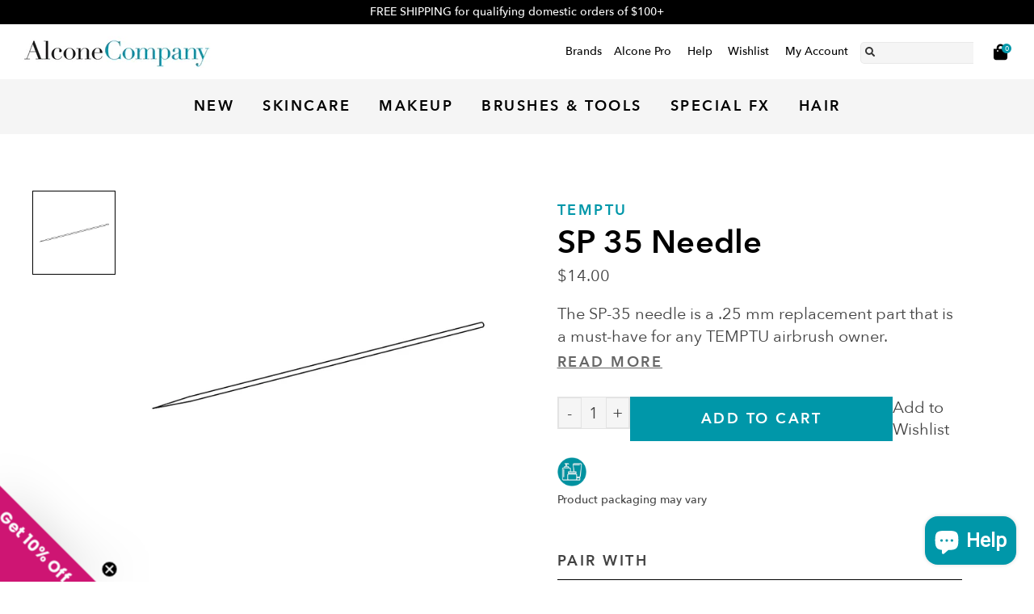

--- FILE ---
content_type: text/html; charset=utf-8
request_url: https://alconemakeup.com/products/temptu-sp-35-needle
body_size: 42872
content:

<!doctype html>
<html class="no-js supports-no-cookies html-template-product" lang="en">
    <head>
        <script id="pandectes-rules">   /* PANDECTES-GDPR: DO NOT MODIFY AUTO GENERATED CODE OF THIS SCRIPT */      window.PandectesSettings = {"store":{"id":57110495429,"plan":"plus","theme":"Live","primaryLocale":"en","adminMode":false,"headless":false,"storefrontRootDomain":"","checkoutRootDomain":"","storefrontAccessToken":""},"tsPublished":1766156791,"declaration":{"showPurpose":false,"showProvider":false,"declIntroText":"We use cookies to optimize website functionality, analyze the performance, and provide personalized experience to you. Some cookies are essential to make the website operate and function correctly. Those cookies cannot be disabled. In this window you can manage your preference of cookies.","showDateGenerated":true},"language":{"unpublished":[],"languageMode":"Single","fallbackLanguage":"en","languageDetection":"browser","languagesSupported":[]},"texts":{"managed":{"headerText":{"en":"We respect your privacy"},"consentText":{"en":"This website uses cookies to ensure you get the best experience."},"linkText":{"en":"Learn more"},"imprintText":{"en":"Imprint"},"googleLinkText":{"en":"Google's Privacy Terms"},"allowButtonText":{"en":"Accept"},"denyButtonText":{"en":"Decline"},"dismissButtonText":{"en":"Ok"},"leaveSiteButtonText":{"en":"Leave this site"},"preferencesButtonText":{"en":"Preferences"},"cookiePolicyText":{"en":"Cookie policy"},"preferencesPopupTitleText":{"en":"Manage consent preferences"},"preferencesPopupIntroText":{"en":"We use cookies to optimize website functionality, analyze the performance, and provide personalized experience to you. Some cookies are essential to make the website operate and function correctly. Those cookies cannot be disabled. In this window you can manage your preference of cookies."},"preferencesPopupSaveButtonText":{"en":"Save preferences"},"preferencesPopupCloseButtonText":{"en":"Close"},"preferencesPopupAcceptAllButtonText":{"en":"Accept all"},"preferencesPopupRejectAllButtonText":{"en":"Reject all"},"cookiesDetailsText":{"en":"Cookies details"},"preferencesPopupAlwaysAllowedText":{"en":"Always allowed"},"accessSectionParagraphText":{"en":"You have the right to request access to your data at any time."},"accessSectionTitleText":{"en":"Data portability"},"accessSectionAccountInfoActionText":{"en":"Personal data"},"accessSectionDownloadReportActionText":{"en":"Request export"},"accessSectionGDPRRequestsActionText":{"en":"Data subject requests"},"accessSectionOrdersRecordsActionText":{"en":"Orders"},"rectificationSectionParagraphText":{"en":"You have the right to request your data to be updated whenever you think it is appropriate."},"rectificationSectionTitleText":{"en":"Data Rectification"},"rectificationCommentPlaceholder":{"en":"Describe what you want to be updated"},"rectificationCommentValidationError":{"en":"Comment is required"},"rectificationSectionEditAccountActionText":{"en":"Request an update"},"erasureSectionTitleText":{"en":"Right to be forgotten"},"erasureSectionParagraphText":{"en":"You have the right to ask all your data to be erased. After that, you will no longer be able to access your account."},"erasureSectionRequestDeletionActionText":{"en":"Request personal data deletion"},"consentDate":{"en":"Consent date"},"consentId":{"en":"Consent ID"},"consentSectionChangeConsentActionText":{"en":"Change consent preference"},"consentSectionConsentedText":{"en":"You consented to the cookies policy of this website on"},"consentSectionNoConsentText":{"en":"You have not consented to the cookies policy of this website."},"consentSectionTitleText":{"en":"Your cookie consent"},"consentStatus":{"en":"Consent preference"},"confirmationFailureMessage":{"en":"Your request was not verified. Please try again and if problem persists, contact store owner for assistance"},"confirmationFailureTitle":{"en":"A problem occurred"},"confirmationSuccessMessage":{"en":"We will soon get back to you as to your request."},"confirmationSuccessTitle":{"en":"Your request is verified"},"guestsSupportEmailFailureMessage":{"en":"Your request was not submitted. Please try again and if problem persists, contact store owner for assistance."},"guestsSupportEmailFailureTitle":{"en":"A problem occurred"},"guestsSupportEmailPlaceholder":{"en":"E-mail address"},"guestsSupportEmailSuccessMessage":{"en":"If you are registered as a customer of this store, you will soon receive an email with instructions on how to proceed."},"guestsSupportEmailSuccessTitle":{"en":"Thank you for your request"},"guestsSupportEmailValidationError":{"en":"Email is not valid"},"guestsSupportInfoText":{"en":"Please login with your customer account to further proceed."},"submitButton":{"en":"Submit"},"submittingButton":{"en":"Submitting..."},"cancelButton":{"en":"Cancel"},"declIntroText":{"en":"We use cookies to optimize website functionality, analyze the performance, and provide personalized experience to you. Some cookies are essential to make the website operate and function correctly. Those cookies cannot be disabled. In this window you can manage your preference of cookies."},"declName":{"en":"Name"},"declPurpose":{"en":"Purpose"},"declType":{"en":"Type"},"declRetention":{"en":"Retention"},"declProvider":{"en":"Provider"},"declFirstParty":{"en":"First-party"},"declThirdParty":{"en":"Third-party"},"declSeconds":{"en":"seconds"},"declMinutes":{"en":"minutes"},"declHours":{"en":"hours"},"declDays":{"en":"days"},"declWeeks":{"en":"week(s)"},"declMonths":{"en":"months"},"declYears":{"en":"years"},"declSession":{"en":"Session"},"declDomain":{"en":"Domain"},"declPath":{"en":"Path"}},"categories":{"strictlyNecessaryCookiesTitleText":{"en":"Strictly necessary cookies"},"strictlyNecessaryCookiesDescriptionText":{"en":"These cookies are essential in order to enable you to move around the website and use its features, such as accessing secure areas of the website. The website cannot function properly without these cookies."},"functionalityCookiesTitleText":{"en":"Functional cookies"},"functionalityCookiesDescriptionText":{"en":"These cookies enable the site to provide enhanced functionality and personalisation. They may be set by us or by third party providers whose services we have added to our pages. If you do not allow these cookies then some or all of these services may not function properly."},"performanceCookiesTitleText":{"en":"Performance cookies"},"performanceCookiesDescriptionText":{"en":"These cookies enable us to monitor and improve the performance of our website. For example, they allow us to count visits, identify traffic sources and see which parts of the site are most popular."},"targetingCookiesTitleText":{"en":"Targeting cookies"},"targetingCookiesDescriptionText":{"en":"These cookies may be set through our site by our advertising partners. They may be used by those companies to build a profile of your interests and show you relevant adverts on other sites.    They do not store directly personal information, but are based on uniquely identifying your browser and internet device. If you do not allow these cookies, you will experience less targeted advertising."},"unclassifiedCookiesTitleText":{"en":"Unclassified cookies"},"unclassifiedCookiesDescriptionText":{"en":"Unclassified cookies are cookies that we are in the process of classifying, together with the providers of individual cookies."}},"auto":{}},"library":{"previewMode":false,"fadeInTimeout":0,"defaultBlocked":7,"showLink":true,"showImprintLink":false,"showGoogleLink":false,"enabled":true,"cookie":{"expiryDays":365,"secure":true,"domain":""},"dismissOnScroll":false,"dismissOnWindowClick":false,"dismissOnTimeout":false,"palette":{"popup":{"background":"#FFFFFF","backgroundForCalculations":{"a":1,"b":255,"g":255,"r":255},"text":"#404040"},"button":{"background":"transparent","backgroundForCalculations":{"a":1,"b":255,"g":255,"r":255},"text":"#ED1259","textForCalculation":{"a":1,"b":89,"g":18,"r":237},"border":"#ED1259"}},"content":{"href":"https://alcone-company.myshopify.com/policies/privacy-policy","imprintHref":"/","close":"&#10005;","target":"","logo":"<img class=\"cc-banner-logo\" style=\"max-height: 40px;\" src=\"https://cdn.shopify.com/s/files/1/0571/1049/5429/t/54/assets/pandectes-logo.png?v=1766156790\" alt=\"Cookie banner\" />"},"window":"<div role=\"dialog\" aria-label=\"{{header}}\" aria-describedby=\"cookieconsent:desc\" id=\"pandectes-banner\" class=\"cc-window-wrapper cc-popup-wrapper\"><div class=\"pd-cookie-banner-window cc-window {{classes}}\">{{children}}</div></div>","compliance":{"opt-both":"<div class=\"cc-compliance cc-highlight\">{{deny}}{{allow}}</div>"},"type":"opt-both","layouts":{"basic":"{{logo}}{{messagelink}}{{compliance}}{{close}}"},"position":"popup","theme":"wired","revokable":false,"animateRevokable":false,"revokableReset":false,"revokableLogoUrl":"https://cdn.shopify.com/s/files/1/0571/1049/5429/t/54/assets/pandectes-reopen-logo.png?v=1766156791","revokablePlacement":"bottom-left","revokableMarginHorizontal":15,"revokableMarginVertical":15,"static":false,"autoAttach":true,"hasTransition":true,"blacklistPage":[""],"elements":{"close":"<button aria-label=\"Close\" type=\"button\" class=\"cc-close\">{{close}}</button>","dismiss":"<button type=\"button\" class=\"cc-btn cc-btn-decision cc-dismiss\">{{dismiss}}</button>","allow":"<button type=\"button\" class=\"cc-btn cc-btn-decision cc-allow\">{{allow}}</button>","deny":"<button type=\"button\" class=\"cc-btn cc-btn-decision cc-deny\">{{deny}}</button>","preferences":"<button type=\"button\" class=\"cc-btn cc-settings\" aria-controls=\"pd-cp-preferences\" onclick=\"Pandectes.fn.openPreferences()\">{{preferences}}</button>"}},"geolocation":{"auOnly":false,"brOnly":false,"caOnly":false,"chOnly":false,"euOnly":false,"jpOnly":false,"nzOnly":false,"thOnly":false,"zaOnly":false,"canadaOnly":false,"canadaLaw25":false,"canadaPipeda":false,"globalVisibility":true},"dsr":{"guestsSupport":false,"accessSectionDownloadReportAuto":false},"banner":{"resetTs":1720782939,"extraCss":"        .cc-banner-logo {max-width: 24em!important;}    @media(min-width: 768px) {.cc-window.cc-floating{max-width: 24em!important;width: 24em!important;}}    .cc-message, .pd-cookie-banner-window .cc-header, .cc-logo {text-align: left}    .cc-window-wrapper{z-index: 2147483647;-webkit-transition: opacity 1s ease;  transition: opacity 1s ease;}    .cc-window{z-index: 2147483647;font-family: inherit;}    .pd-cookie-banner-window .cc-header{font-family: inherit;}    .pd-cp-ui{font-family: inherit; background-color: #FFFFFF;color:#404040;}    button.pd-cp-btn, a.pd-cp-btn{}    input + .pd-cp-preferences-slider{background-color: rgba(64, 64, 64, 0.3)}    .pd-cp-scrolling-section::-webkit-scrollbar{background-color: rgba(64, 64, 64, 0.3)}    input:checked + .pd-cp-preferences-slider{background-color: rgba(64, 64, 64, 1)}    .pd-cp-scrolling-section::-webkit-scrollbar-thumb {background-color: rgba(64, 64, 64, 1)}    .pd-cp-ui-close{color:#404040;}    .pd-cp-preferences-slider:before{background-color: #FFFFFF}    .pd-cp-title:before {border-color: #404040!important}    .pd-cp-preferences-slider{background-color:#404040}    .pd-cp-toggle{color:#404040!important}    @media(max-width:699px) {.pd-cp-ui-close-top svg {fill: #404040}}    .pd-cp-toggle:hover,.pd-cp-toggle:visited,.pd-cp-toggle:active{color:#404040!important}    .pd-cookie-banner-window {box-shadow: 0 0 18px rgb(0 0 0 / 20%);}  .pd-cookie-banner-window .cc-highlight .cc-btn.cc-btn-decision.cc-allow {    border-color: #0097A9;    background: #0097A9;    color: #000000;    font-weight: 400;}.pd-cookie-banner-window .cc-highlight .cc-btn.cc-btn-decision.cc-deny {    border-color: #ED1259;    background: #ED1259;    color: #000000;    font-weight: 400;}","customJavascript":{"useButtons":true},"showPoweredBy":false,"logoHeight":40,"revokableTrigger":false,"hybridStrict":false,"cookiesBlockedByDefault":"7","isActive":true,"implicitSavePreferences":false,"cookieIcon":false,"blockBots":false,"showCookiesDetails":false,"hasTransition":true,"blockingPage":false,"showOnlyLandingPage":false,"leaveSiteUrl":"https://www.google.com","linkRespectStoreLang":false},"cookies":{"0":[{"name":"keep_alive","type":"http","domain":"alconemakeup.com","path":"/","provider":"Shopify","firstParty":true,"retention":"30 minute(s)","session":false,"expires":30,"unit":"declMinutes","purpose":{"en":"Used in connection with buyer localization."}},{"name":"localization","type":"http","domain":"alconemakeup.com","path":"/","provider":"Shopify","firstParty":true,"retention":"1 year(s)","session":false,"expires":1,"unit":"declYears","purpose":{"en":"Shopify store localization"}},{"name":"_tracking_consent","type":"http","domain":".alconemakeup.com","path":"/","provider":"Shopify","firstParty":true,"retention":"1 year(s)","session":false,"expires":1,"unit":"declYears","purpose":{"en":"Tracking preferences."}},{"name":"_cmp_a","type":"http","domain":".alconemakeup.com","path":"/","provider":"Shopify","firstParty":true,"retention":"1 day(s)","session":false,"expires":1,"unit":"declDays","purpose":{"en":"Used for managing customer privacy settings."}},{"name":"secure_customer_sig","type":"http","domain":"alconemakeup.com","path":"/","provider":"Shopify","firstParty":true,"retention":"1 year(s)","session":false,"expires":1,"unit":"declYears","purpose":{"en":"Used in connection with customer login."}},{"name":"cart_currency","type":"http","domain":"alconemakeup.com","path":"/","provider":"Shopify","firstParty":true,"retention":"2 ","session":false,"expires":2,"unit":"declSession","purpose":{"en":"The cookie is necessary for the secure checkout and payment function on the website. This function is provided by shopify.com."}},{"name":"shopify_pay_redirect","type":"http","domain":"alconemakeup.com","path":"/","provider":"Shopify","firstParty":true,"retention":"1 hour(s)","session":false,"expires":1,"unit":"declHours","purpose":{"en":"The cookie is necessary for the secure checkout and payment function on the website. This function is provided by shopify.com."}},{"name":"_shopify_essential","type":"http","domain":"alconemakeup.com","path":"/","provider":"Shopify","firstParty":true,"retention":"1 year(s)","session":false,"expires":1,"unit":"declYears","purpose":{"en":"Used on the accounts page."}},{"name":"wpm-test-cookie","type":"http","domain":"alconemakeup.com","path":"/","provider":"Shopify","firstParty":true,"retention":"Session","session":true,"expires":1,"unit":"declSeconds","purpose":{"en":"Used to ensure our systems are working correctly."}},{"name":"wpm-test-cookie","type":"http","domain":"com","path":"/","provider":"Unknown","firstParty":false,"retention":"Session","session":true,"expires":1,"unit":"declSeconds","purpose":{"en":"Used to ensure our systems are working correctly."}}],"1":[{"name":"_hjSessionUser_3197441","type":"http","domain":".alconemakeup.com","path":"/","provider":"Hotjar","firstParty":true,"retention":"1 year(s)","session":false,"expires":1,"unit":"declYears","purpose":{"en":""}},{"name":"_hjSession_3197441","type":"http","domain":".alconemakeup.com","path":"/","provider":"Hotjar","firstParty":true,"retention":"30 minute(s)","session":false,"expires":30,"unit":"declMinutes","purpose":{"en":""}}],"2":[{"name":"_shopify_y","type":"http","domain":".alconemakeup.com","path":"/","provider":"Shopify","firstParty":true,"retention":"1 year(s)","session":false,"expires":1,"unit":"declYears","purpose":{"en":"Shopify analytics."}},{"name":"_orig_referrer","type":"http","domain":".alconemakeup.com","path":"/","provider":"Shopify","firstParty":true,"retention":"2 ","session":false,"expires":2,"unit":"declSession","purpose":{"en":"Tracks landing pages."}},{"name":"_landing_page","type":"http","domain":".alconemakeup.com","path":"/","provider":"Shopify","firstParty":true,"retention":"2 ","session":false,"expires":2,"unit":"declSession","purpose":{"en":"Tracks landing pages."}},{"name":"_shopify_s","type":"http","domain":".alconemakeup.com","path":"/","provider":"Shopify","firstParty":true,"retention":"30 minute(s)","session":false,"expires":30,"unit":"declMinutes","purpose":{"en":"Shopify analytics."}},{"name":"_shopify_sa_t","type":"http","domain":".alconemakeup.com","path":"/","provider":"Shopify","firstParty":true,"retention":"30 minute(s)","session":false,"expires":30,"unit":"declMinutes","purpose":{"en":"Shopify analytics relating to marketing & referrals."}},{"name":"_shopify_sa_p","type":"http","domain":".alconemakeup.com","path":"/","provider":"Shopify","firstParty":true,"retention":"30 minute(s)","session":false,"expires":30,"unit":"declMinutes","purpose":{"en":"Shopify analytics relating to marketing & referrals."}},{"name":"_ga","type":"http","domain":".alconemakeup.com","path":"/","provider":"Google","firstParty":true,"retention":"1 year(s)","session":false,"expires":1,"unit":"declYears","purpose":{"en":"Cookie is set by Google Analytics with unknown functionality"}},{"name":"_gid","type":"http","domain":".alconemakeup.com","path":"/","provider":"Google","firstParty":true,"retention":"1 day(s)","session":false,"expires":1,"unit":"declDays","purpose":{"en":"Cookie is placed by Google Analytics to count and track pageviews."}},{"name":"_shopify_s","type":"http","domain":"com","path":"/","provider":"Shopify","firstParty":false,"retention":"Session","session":true,"expires":1,"unit":"declSeconds","purpose":{"en":"Shopify analytics."}},{"name":"_gat","type":"http","domain":".alconemakeup.com","path":"/","provider":"Google","firstParty":true,"retention":"1 minute(s)","session":false,"expires":1,"unit":"declMinutes","purpose":{"en":"Cookie is placed by Google Analytics to filter requests from bots."}},{"name":"_ga_20D2GMDTBX","type":"http","domain":".alconemakeup.com","path":"/","provider":"Google","firstParty":true,"retention":"1 year(s)","session":false,"expires":1,"unit":"declYears","purpose":{"en":""}}],"4":[{"name":"__kla_id","type":"http","domain":"alconemakeup.com","path":"/","provider":"Klaviyo","firstParty":true,"retention":"1 year(s)","session":false,"expires":1,"unit":"declYears","purpose":{"en":"Tracks when someone clicks through a Klaviyo email to your website."}},{"name":"_fbp","type":"http","domain":".alconemakeup.com","path":"/","provider":"Facebook","firstParty":true,"retention":"3 month(s)","session":false,"expires":3,"unit":"declMonths","purpose":{"en":"Cookie is placed by Facebook to track visits across websites."}}],"8":[]},"blocker":{"isActive":false,"googleConsentMode":{"id":"","analyticsId":"","adwordsId":"","isActive":false,"adStorageCategory":4,"analyticsStorageCategory":2,"personalizationStorageCategory":1,"functionalityStorageCategory":1,"customEvent":false,"securityStorageCategory":0,"redactData":false,"urlPassthrough":false,"dataLayerProperty":"dataLayer","waitForUpdate":0,"useNativeChannel":false},"facebookPixel":{"id":"","isActive":false,"ldu":false},"microsoft":{},"rakuten":{"isActive":false,"cmp":false,"ccpa":false},"klaviyoIsActive":false,"gpcIsActive":false,"clarity":{},"defaultBlocked":7,"patterns":{"whiteList":[],"blackList":{"1":[],"2":[],"4":[],"8":[]},"iframesWhiteList":[],"iframesBlackList":{"1":[],"2":[],"4":[],"8":[]},"beaconsWhiteList":[],"beaconsBlackList":{"1":[],"2":[],"4":[],"8":[]}}}}      !function(){"use strict";window.PandectesRules=window.PandectesRules||{},window.PandectesRules.manualBlacklist={1:[],2:[],4:[]},window.PandectesRules.blacklistedIFrames={1:[],2:[],4:[]},window.PandectesRules.blacklistedCss={1:[],2:[],4:[]},window.PandectesRules.blacklistedBeacons={1:[],2:[],4:[]};const e="javascript/blocked",t=["US-CA","US-VA","US-CT","US-UT","US-CO","US-MT","US-TX","US-OR","US-IA","US-NE","US-NH","US-DE","US-NJ","US-TN","US-MN"],n=["AT","BE","BG","HR","CY","CZ","DK","EE","FI","FR","DE","GR","HU","IE","IT","LV","LT","LU","MT","NL","PL","PT","RO","SK","SI","ES","SE","GB","LI","NO","IS"];function a(e){return new RegExp(e.replace(/[/\\.+?$()]/g,"\\$&").replace("*","(.*)"))}const o=(e,t="log")=>{new URLSearchParams(window.location.search).get("log")&&console[t](`PandectesRules: ${e}`)};function s(e){const t=document.createElement("script");t.async=!0,t.src=e,document.head.appendChild(t)}const r=window.PandectesRulesSettings||window.PandectesSettings,i=function(){if(void 0!==window.dataLayer&&Array.isArray(window.dataLayer)){if(window.dataLayer.some((e=>"pandectes_full_scan"===e.event)))return!0}return!1}(),c=((e="_pandectes_gdpr")=>{const t=("; "+document.cookie).split("; "+e+"=");let n;if(t.length<2)n={};else{const e=t.pop().split(";");n=window.atob(e.shift())}const a=(e=>{try{return JSON.parse(e)}catch(e){return!1}})(n);return!1!==a?a:n})(),{banner:{isActive:d},blocker:{defaultBlocked:l,patterns:u}}=r,g=c&&null!==c.preferences&&void 0!==c.preferences?c.preferences:null,p=i?0:d?null===g?l:g:0,f={1:!(1&p),2:!(2&p),4:!(4&p)},{blackList:h,whiteList:w,iframesBlackList:y,iframesWhiteList:m,beaconsBlackList:b,beaconsWhiteList:_}=u,k={blackList:[],whiteList:[],iframesBlackList:{1:[],2:[],4:[],8:[]},iframesWhiteList:[],beaconsBlackList:{1:[],2:[],4:[],8:[]},beaconsWhiteList:[]};[1,2,4].map((e=>{f[e]||(k.blackList.push(...h[e].length?h[e].map(a):[]),k.iframesBlackList[e]=y[e].length?y[e].map(a):[],k.beaconsBlackList[e]=b[e].length?b[e].map(a):[])})),k.whiteList=w.length?w.map(a):[],k.iframesWhiteList=m.length?m.map(a):[],k.beaconsWhiteList=_.length?_.map(a):[];const v={scripts:[],iframes:{1:[],2:[],4:[]},beacons:{1:[],2:[],4:[]},css:{1:[],2:[],4:[]}},L=(t,n)=>t&&(!n||n!==e)&&(!k.blackList||k.blackList.some((e=>e.test(t))))&&(!k.whiteList||k.whiteList.every((e=>!e.test(t)))),S=(e,t)=>{const n=k.iframesBlackList[t],a=k.iframesWhiteList;return e&&(!n||n.some((t=>t.test(e))))&&(!a||a.every((t=>!t.test(e))))},C=(e,t)=>{const n=k.beaconsBlackList[t],a=k.beaconsWhiteList;return e&&(!n||n.some((t=>t.test(e))))&&(!a||a.every((t=>!t.test(e))))},A=new MutationObserver((e=>{for(let t=0;t<e.length;t++){const{addedNodes:n}=e[t];for(let e=0;e<n.length;e++){const t=n[e],a=t.dataset&&t.dataset.cookiecategory;if(1===t.nodeType&&"LINK"===t.tagName){const e=t.dataset&&t.dataset.href;if(e&&a)switch(a){case"functionality":case"C0001":v.css[1].push(e);break;case"performance":case"C0002":v.css[2].push(e);break;case"targeting":case"C0003":v.css[4].push(e)}}}}}));var P=new MutationObserver((t=>{for(let n=0;n<t.length;n++){const{addedNodes:a}=t[n];for(let t=0;t<a.length;t++){const n=a[t],s=n.src||n.dataset&&n.dataset.src,r=n.dataset&&n.dataset.cookiecategory;if(1===n.nodeType&&"IFRAME"===n.tagName){if(s){let e=!1;S(s,1)||"functionality"===r||"C0001"===r?(e=!0,v.iframes[1].push(s)):S(s,2)||"performance"===r||"C0002"===r?(e=!0,v.iframes[2].push(s)):(S(s,4)||"targeting"===r||"C0003"===r)&&(e=!0,v.iframes[4].push(s)),e&&(n.removeAttribute("src"),n.setAttribute("data-src",s))}}else if(1===n.nodeType&&"IMG"===n.tagName){if(s){let e=!1;C(s,1)?(e=!0,v.beacons[1].push(s)):C(s,2)?(e=!0,v.beacons[2].push(s)):C(s,4)&&(e=!0,v.beacons[4].push(s)),e&&(n.removeAttribute("src"),n.setAttribute("data-src",s))}}else if(1===n.nodeType&&"SCRIPT"===n.tagName){const t=n.type;let a=!1;if(L(s,t)?(o(`rule blocked: ${s}`),a=!0):s&&r?o(`manually blocked @ ${r}: ${s}`):r&&o(`manually blocked @ ${r}: inline code`),a){v.scripts.push([n,t]),n.type=e;const a=function(t){n.getAttribute("type")===e&&t.preventDefault(),n.removeEventListener("beforescriptexecute",a)};n.addEventListener("beforescriptexecute",a),n.parentElement&&n.parentElement.removeChild(n)}}}}}));const $=document.createElement,E={src:Object.getOwnPropertyDescriptor(HTMLScriptElement.prototype,"src"),type:Object.getOwnPropertyDescriptor(HTMLScriptElement.prototype,"type")};window.PandectesRules.unblockCss=e=>{const t=v.css[e]||[];t.length&&o(`Unblocking CSS for ${e}`),t.forEach((e=>{const t=document.querySelector(`link[data-href^="${e}"]`);t.removeAttribute("data-href"),t.href=e})),v.css[e]=[]},window.PandectesRules.unblockIFrames=e=>{const t=v.iframes[e]||[];t.length&&o(`Unblocking IFrames for ${e}`),k.iframesBlackList[e]=[],t.forEach((e=>{const t=document.querySelector(`iframe[data-src^="${e}"]`);t.removeAttribute("data-src"),t.src=e})),v.iframes[e]=[]},window.PandectesRules.unblockBeacons=e=>{const t=v.beacons[e]||[];t.length&&o(`Unblocking Beacons for ${e}`),k.beaconsBlackList[e]=[],t.forEach((e=>{const t=document.querySelector(`img[data-src^="${e}"]`);t.removeAttribute("data-src"),t.src=e})),v.beacons[e]=[]},window.PandectesRules.unblockInlineScripts=function(e){const t=1===e?"functionality":2===e?"performance":"targeting",n=document.querySelectorAll(`script[type="javascript/blocked"][data-cookiecategory="${t}"]`);o(`unblockInlineScripts: ${n.length} in ${t}`),n.forEach((function(e){const t=document.createElement("script");t.type="text/javascript",e.hasAttribute("src")?t.src=e.getAttribute("src"):t.textContent=e.textContent,document.head.appendChild(t),e.parentNode.removeChild(e)}))},window.PandectesRules.unblockInlineCss=function(e){const t=1===e?"functionality":2===e?"performance":"targeting",n=document.querySelectorAll(`link[data-cookiecategory="${t}"]`);o(`unblockInlineCss: ${n.length} in ${t}`),n.forEach((function(e){e.href=e.getAttribute("data-href")}))},window.PandectesRules.unblock=function(e){e.length<1?(k.blackList=[],k.whiteList=[],k.iframesBlackList=[],k.iframesWhiteList=[]):(k.blackList&&(k.blackList=k.blackList.filter((t=>e.every((e=>"string"==typeof e?!t.test(e):e instanceof RegExp?t.toString()!==e.toString():void 0))))),k.whiteList&&(k.whiteList=[...k.whiteList,...e.map((e=>{if("string"==typeof e){const t=".*"+a(e)+".*";if(k.whiteList.every((e=>e.toString()!==t.toString())))return new RegExp(t)}else if(e instanceof RegExp&&k.whiteList.every((t=>t.toString()!==e.toString())))return e;return null})).filter(Boolean)]));let t=0;[...v.scripts].forEach((([e,n],a)=>{if(function(e){const t=e.getAttribute("src");return k.blackList&&k.blackList.every((e=>!e.test(t)))||k.whiteList&&k.whiteList.some((e=>e.test(t)))}(e)){const o=document.createElement("script");for(let t=0;t<e.attributes.length;t++){let n=e.attributes[t];"src"!==n.name&&"type"!==n.name&&o.setAttribute(n.name,e.attributes[t].value)}o.setAttribute("src",e.src),o.setAttribute("type",n||"application/javascript"),document.head.appendChild(o),v.scripts.splice(a-t,1),t++}})),0==k.blackList.length&&0===k.iframesBlackList[1].length&&0===k.iframesBlackList[2].length&&0===k.iframesBlackList[4].length&&0===k.beaconsBlackList[1].length&&0===k.beaconsBlackList[2].length&&0===k.beaconsBlackList[4].length&&(o("Disconnecting observers"),P.disconnect(),A.disconnect())};const{store:{adminMode:T,headless:B,storefrontRootDomain:R,checkoutRootDomain:I,storefrontAccessToken:O},banner:{isActive:N},blocker:U}=r,{defaultBlocked:D}=U;N&&function(e){if(window.Shopify&&window.Shopify.customerPrivacy)return void e();let t=null;window.Shopify&&window.Shopify.loadFeatures&&window.Shopify.trackingConsent?e():t=setInterval((()=>{window.Shopify&&window.Shopify.loadFeatures&&(clearInterval(t),window.Shopify.loadFeatures([{name:"consent-tracking-api",version:"0.1"}],(t=>{t?o("Shopify.customerPrivacy API - failed to load"):(o(`shouldShowBanner() -> ${window.Shopify.trackingConsent.shouldShowBanner()} | saleOfDataRegion() -> ${window.Shopify.trackingConsent.saleOfDataRegion()}`),e())})))}),10)}((()=>{!function(){const e=window.Shopify.trackingConsent;if(!1!==e.shouldShowBanner()||null!==g||7!==D)try{const t=T&&!(window.Shopify&&window.Shopify.AdminBarInjector);let n={preferences:!(1&p)||i||t,analytics:!(2&p)||i||t,marketing:!(4&p)||i||t};B&&(n.headlessStorefront=!0,n.storefrontRootDomain=R?.length?R:window.location.hostname,n.checkoutRootDomain=I?.length?I:`checkout.${window.location.hostname}`,n.storefrontAccessToken=O?.length?O:""),e.firstPartyMarketingAllowed()===n.marketing&&e.analyticsProcessingAllowed()===n.analytics&&e.preferencesProcessingAllowed()===n.preferences||e.setTrackingConsent(n,(function(e){e&&e.error?o("Shopify.customerPrivacy API - failed to setTrackingConsent"):o(`setTrackingConsent(${JSON.stringify(n)})`)}))}catch(e){o("Shopify.customerPrivacy API - exception")}}(),function(){if(B){const e=window.Shopify.trackingConsent,t=e.currentVisitorConsent();if(navigator.globalPrivacyControl&&""===t.sale_of_data){const t={sale_of_data:!1,headlessStorefront:!0};t.storefrontRootDomain=R?.length?R:window.location.hostname,t.checkoutRootDomain=I?.length?I:`checkout.${window.location.hostname}`,t.storefrontAccessToken=O?.length?O:"",e.setTrackingConsent(t,(function(e){e&&e.error?o(`Shopify.customerPrivacy API - failed to setTrackingConsent({${JSON.stringify(t)})`):o(`setTrackingConsent(${JSON.stringify(t)})`)}))}}}()}));const M="[Pandectes :: Google Consent Mode debug]:";function j(...e){const t=e[0],n=e[1],a=e[2];if("consent"!==t)return"config"===t?"config":void 0;const{ad_storage:o,ad_user_data:s,ad_personalization:r,functionality_storage:i,analytics_storage:c,personalization_storage:d,security_storage:l}=a,u={Command:t,Mode:n,ad_storage:o,ad_user_data:s,ad_personalization:r,functionality_storage:i,analytics_storage:c,personalization_storage:d,security_storage:l};return console.table(u),"default"===n&&("denied"===o&&"denied"===s&&"denied"===r&&"denied"===i&&"denied"===c&&"denied"===d||console.warn(`${M} all types in a "default" command should be set to "denied" except for security_storage that should be set to "granted"`)),n}let z=!1,x=!1;function q(e){e&&("default"===e?(z=!0,x&&console.warn(`${M} "default" command was sent but there was already an "update" command before it.`)):"update"===e?(x=!0,z||console.warn(`${M} "update" command was sent but there was no "default" command before it.`)):"config"===e&&(z||console.warn(`${M} a tag read consent state before a "default" command was sent.`)))}const{banner:{isActive:F,hybridStrict:W},geolocation:{caOnly:H=!1,euOnly:G=!1,brOnly:J=!1,jpOnly:V=!1,thOnly:K=!1,chOnly:Z=!1,zaOnly:Y=!1,canadaOnly:X=!1,globalVisibility:Q=!0},blocker:{defaultBlocked:ee=7,googleConsentMode:{isActive:te,onlyGtm:ne=!1,id:ae="",analyticsId:oe="",adwordsId:se="",redactData:re,urlPassthrough:ie,adStorageCategory:ce,analyticsStorageCategory:de,functionalityStorageCategory:le,personalizationStorageCategory:ue,securityStorageCategory:ge,dataLayerProperty:pe="dataLayer",waitForUpdate:fe=0,useNativeChannel:he=!1,debugMode:we=!1}}}=r;function ye(){window[pe].push(arguments)}window[pe]=window[pe]||[];const me={hasInitialized:!1,useNativeChannel:!1,ads_data_redaction:!1,url_passthrough:!1,data_layer_property:"dataLayer",storage:{ad_storage:"granted",ad_user_data:"granted",ad_personalization:"granted",analytics_storage:"granted",functionality_storage:"granted",personalization_storage:"granted",security_storage:"granted"}};if(F&&te)if(we&&(be=pe||"dataLayer",window[be].forEach((e=>{q(j(...e))})),window[be].push=function(...e){return q(j(...e[0])),Array.prototype.push.apply(this,e)}),ne){const e="https://www.googletagmanager.com";if(ae.length){const t=ae.split(",");window[me.data_layer_property].push({"gtm.start":(new Date).getTime(),event:"gtm.js"});for(let n=0;n<t.length;n++){const a="dataLayer"!==me.data_layer_property?`&l=${me.data_layer_property}`:"";s(`${e}/gtm.js?id=${t[n].trim()}${a}`)}}}else{const e=0===(ee&ce)?"granted":"denied",a=0===(ee&de)?"granted":"denied",o=0===(ee&le)?"granted":"denied",r=0===(ee&ue)?"granted":"denied",i=0===(ee&ge)?"granted":"denied";me.hasInitialized=!0,me.useNativeChannel=he,me.url_passthrough=ie,me.ads_data_redaction="denied"===e&&re,me.storage.ad_storage=e,me.storage.ad_user_data=e,me.storage.ad_personalization=e,me.storage.analytics_storage=a,me.storage.functionality_storage=o,me.storage.personalization_storage=r,me.storage.security_storage=i,me.data_layer_property=pe||"dataLayer",ye("set","developer_id.dMTZkMj",!0),me.ads_data_redaction&&ye("set","ads_data_redaction",me.ads_data_redaction),me.url_passthrough&&ye("set","url_passthrough",me.url_passthrough),function(){const e=p!==ee?{wait_for_update:fe||500}:fe?{wait_for_update:fe}:{};Q&&!W?ye("consent","default",{...me.storage,...e}):(ye("consent","default",{...me.storage,...e,region:[...G||W?n:[],...H&&!W?t:[],...J&&!W?["BR"]:[],...V&&!W?["JP"]:[],...!1===X||W?[]:["CA"],...K&&!W?["TH"]:[],...Z&&!W?["CH"]:[],...Y&&!W?["ZA"]:[]]}),ye("consent","default",{ad_storage:"granted",ad_user_data:"granted",ad_personalization:"granted",analytics_storage:"granted",functionality_storage:"granted",personalization_storage:"granted",security_storage:"granted",...e}));if(null!==g){const e=0===(p&ce)?"granted":"denied",t=0===(p&de)?"granted":"denied",n=0===(p&le)?"granted":"denied",a=0===(p&ue)?"granted":"denied",o=0===(p&ge)?"granted":"denied";me.storage.ad_storage=e,me.storage.ad_user_data=e,me.storage.ad_personalization=e,me.storage.analytics_storage=t,me.storage.functionality_storage=n,me.storage.personalization_storage=a,me.storage.security_storage=o,ye("consent","update",me.storage)}ye("js",new Date);const a="https://www.googletagmanager.com";if(ae.length){const e=ae.split(",");window[me.data_layer_property].push({"gtm.start":(new Date).getTime(),event:"gtm.js"});for(let t=0;t<e.length;t++){const n="dataLayer"!==me.data_layer_property?`&l=${me.data_layer_property}`:"";s(`${a}/gtm.js?id=${e[t].trim()}${n}`)}}if(oe.length){const e=oe.split(",");for(let t=0;t<e.length;t++){const n=e[t].trim();n.length&&(s(`${a}/gtag/js?id=${n}`),ye("config",n,{send_page_view:!1}))}}if(se.length){const e=se.split(",");for(let t=0;t<e.length;t++){const n=e[t].trim();n.length&&(s(`${a}/gtag/js?id=${n}`),ye("config",n,{allow_enhanced_conversions:!0}))}}}()}var be;const{blocker:{klaviyoIsActive:_e,googleConsentMode:{adStorageCategory:ke}}}=r;_e&&window.addEventListener("PandectesEvent_OnConsent",(function(e){const{preferences:t}=e.detail;if(null!=t){const e=0===(t&ke)?"granted":"denied";void 0!==window.klaviyo&&window.klaviyo.isIdentified()&&window.klaviyo.push(["identify",{ad_personalization:e,ad_user_data:e}])}}));const{banner:{revokableTrigger:ve}}=r;ve&&(window.onload=async()=>{for await(let e of((e,t=1e3,n=1e4)=>{const a=new WeakMap;return{async*[Symbol.asyncIterator](){const o=Date.now();for(;Date.now()-o<n;){const n=document.querySelectorAll(e);for(const e of n)a.has(e)||(a.set(e,!0),yield e);await new Promise((e=>setTimeout(e,t)))}}}})('a[href*="#reopenBanner"]'))e.onclick=e=>{e.preventDefault(),window.Pandectes.fn.revokeConsent()}});const{banner:{isActive:Le},blocker:{defaultBlocked:Se=7,microsoft:{isActive:Ce,uetTags:Ae,dataLayerProperty:Pe="uetq"}={isActive:!1,uetTags:"",dataLayerProperty:"uetq"},clarity:{isActive:$e,id:Ee}={isActive:!1,id:""}}}=r,Te={hasInitialized:!1,data_layer_property:"uetq",storage:{ad_storage:"granted"}};if(Le&&Ce){if(function(e,t,n){const a=new Date;a.setTime(a.getTime()+24*n*60*60*1e3);const o="expires="+a.toUTCString();document.cookie=`${e}=${t}; ${o}; path=/; secure; samesite=strict`}("_uetmsdns","0",365),Ae.length){const e=Ae.split(",");for(let t=0;t<e.length;t++)e[t].trim().length&&Me(e[t])}const e=4&Se?"denied":"granted";if(Te.hasInitialized=!0,Te.storage.ad_storage=e,window[Pe]=window[Pe]||[],window[Pe].push("consent","default",Te.storage),null!==g){const e=4&p?"denied":"granted";Te.storage.ad_storage=e,window[Pe].push("consent","update",Te.storage)}window.addEventListener("PandectesEvent_OnConsent",(e=>{["new","revoke"].includes(e.detail?.consentType)&&(4&e.detail?.preferences?window[Pe].push("consent","update",{ad_storage:"denied"}):window[Pe].push("consent","update",{ad_storage:"granted"}))}))}var Be,Re,Ie,Oe,Ne,Ue,De;function Me(e){const t=document.createElement("script");t.type="text/javascript",t.async=!0,t.src="//bat.bing.com/bat.js",t.onload=function(){const t={ti:e,cookieFlags:"SameSite=None;Secure"};t.q=window[Pe],window[Pe]=new UET(t),window[Pe].push("pageLoad")},document.head.appendChild(t)}$e&&Le&&(Ee.length&&(Be=window,Re=document,Oe="script",Ne=Ee,Be[Ie="clarity"]=Be[Ie]||function(){(Be[Ie].q=Be[Ie].q||[]).push(arguments)},(Ue=Re.createElement(Oe)).async=1,Ue.src="https://www.clarity.ms/tag/"+Ne,(De=Re.getElementsByTagName(Oe)[0]).parentNode.insertBefore(Ue,De)),window.addEventListener("PandectesEvent_OnConsent",(e=>{["new","revoke"].includes(e.detail?.consentType)&&"function"==typeof window.clarity&&(2&e.detail?.preferences?window.clarity("consent",!1):window.clarity("consent"))}))),window.PandectesRules.gcm=me;const{banner:{isActive:je},blocker:{isActive:ze}}=r;o(`Prefs: ${p} | Banner: ${je?"on":"off"} | Blocker: ${ze?"on":"off"}`);const xe=null===g&&/\/checkouts\//.test(window.location.pathname);0!==p&&!1===i&&ze&&!xe&&(o("Blocker will execute"),document.createElement=function(...t){if("script"!==t[0].toLowerCase())return $.bind?$.bind(document)(...t):$;const n=$.bind(document)(...t);try{Object.defineProperties(n,{src:{...E.src,set(t){L(t,n.type)&&E.type.set.call(this,e),E.src.set.call(this,t)}},type:{...E.type,get(){const t=E.type.get.call(this);return t===e||L(this.src,t)?null:t},set(t){const a=L(n.src,n.type)?e:t;E.type.set.call(this,a)}}}),n.setAttribute=function(t,a){if("type"===t){const t=L(n.src,n.type)?e:a;E.type.set.call(n,t)}else"src"===t?(L(a,n.type)&&E.type.set.call(n,e),E.src.set.call(n,a)):HTMLScriptElement.prototype.setAttribute.call(n,t,a)}}catch(e){console.warn("Yett: unable to prevent script execution for script src ",n.src,".\n",'A likely cause would be because you are using a third-party browser extension that monkey patches the "document.createElement" function.')}return n},P.observe(document.documentElement,{childList:!0,subtree:!0}),A.observe(document.documentElement,{childList:!0,subtree:!0}))}();
</script>
        
        <meta charset="utf-8">
<meta http-equiv="X-UA-Compatible" content="IE=edge">
<meta name="viewport" content="width=device-width, initial-scale=1.0, height=device-height, minimum-scale=1.0, user-scalable=0">
<meta name="theme-color" content="">

<link rel="canonical" href="https://alconemakeup.com/products/temptu-sp-35-needle">

    
        <meta name="robots" content="index,follow">
    

    
        <link rel="shortcut icon" href="//alconemakeup.com/cdn/shop/files/favicon_32x32.png?v=1664461282" type="image/png">
    

    <title>
        Temptu SP 35 Needle
 | Alcone Company</title>

    

<meta property="og:site_name" content="Alcone Company">
<meta property="og:url" content="https://alconemakeup.com/products/temptu-sp-35-needle">
<meta property="og:title" content="SP 35 Needle">
<meta property="og:type" content="product">
<meta property="og:description" content="The SP-35 needle is a .25 mm replacement part that is a must-have for any TEMPTU airbrush owner."><meta property="og:price:amount" content="14.00">
  <meta property="og:price:currency" content="USD"><meta property="og:image" content="https://alconemakeup.com/cdn/shop/products/sku_TMP-SP35-Needle_01_1024x1024.jpg?v=1664150175">
<meta name="description" content="The SP-35 needle is a .25 mm replacement part that is a must-have for any TEMPTU airbrush owner.">
<meta name="twitter:site" content="@">
<meta name="twitter:card" content="summary_large_image">
<meta name="twitter:title" content="SP 35 Needle">
<meta name="twitter:description" content="The SP-35 needle is a .25 mm replacement part that is a must-have for any TEMPTU airbrush owner.">


<script>
    (function () {
        var root = document.documentElement;

        try {
            var vv = window.visualViewport;

            root.style.setProperty('--vh', (vv.height / 100) + 'px');
            root.style.setProperty('--vw', (vv.width / 100) + 'px');
            vv.addEventListener('resize', () => {
                root.style.setProperty('--vh', (vv.height / 100) + 'px');
                root.style.setProperty('--vw', (vv.width / 100) + 'px');
            });
        } catch (_) {
            // VisualViewport not supported, use `document.documentElement.clientHeight` instead
            root.style.setProperty('--vh', (root.clientHeight / 100) + 'px');
            root.style.setProperty('--vw', (root.clientWidth / 100) + 'px');
            window.addEventListener('resize', () => {
                root.style.setProperty('--vh', (root.clientHeight / 100) + 'px');
                root.style.setProperty('--vw', (root.clientWidth / 100) + 'px');
            });
        }
    })();
</script>


<style>
        :root {
            --black: #000000;
            --white: #ffffff;
        }
    </style>
<link rel="stylesheet" href="//alconemakeup.com/cdn/shop/t/54/assets/theme.css?v=18404846568537576041764686295" data-href="assets/theme.css" ><link rel="stylesheet" href="//alconemakeup.com/cdn/shop/t/54/assets/theme.633d76b8f3f461b3aa54.css?v=162990885390994516551742826152" data-href="assets/theme.633d76b8f3f461b3aa54.css" >

        
        <script>window.performance && window.performance.mark && window.performance.mark('shopify.content_for_header.start');</script><meta name="facebook-domain-verification" content="jzio3h21okd3ceh42ivfwg3ef6mguo">
<meta id="shopify-digital-wallet" name="shopify-digital-wallet" content="/57110495429/digital_wallets/dialog">
<meta name="shopify-checkout-api-token" content="f6341816f5e004848bd7c6855470ecb3">
<meta id="in-context-paypal-metadata" data-shop-id="57110495429" data-venmo-supported="false" data-environment="production" data-locale="en_US" data-paypal-v4="true" data-currency="USD">
<link rel="alternate" type="application/json+oembed" href="https://alconemakeup.com/products/temptu-sp-35-needle.oembed">
<script async="async" src="/checkouts/internal/preloads.js?locale=en-US"></script>
<link rel="preconnect" href="https://shop.app" crossorigin="anonymous">
<script async="async" src="https://shop.app/checkouts/internal/preloads.js?locale=en-US&shop_id=57110495429" crossorigin="anonymous"></script>
<script id="apple-pay-shop-capabilities" type="application/json">{"shopId":57110495429,"countryCode":"US","currencyCode":"USD","merchantCapabilities":["supports3DS"],"merchantId":"gid:\/\/shopify\/Shop\/57110495429","merchantName":"Alcone Company","requiredBillingContactFields":["postalAddress","email"],"requiredShippingContactFields":["postalAddress","email"],"shippingType":"shipping","supportedNetworks":["visa","masterCard","amex","discover","elo","jcb"],"total":{"type":"pending","label":"Alcone Company","amount":"1.00"},"shopifyPaymentsEnabled":true,"supportsSubscriptions":true}</script>
<script id="shopify-features" type="application/json">{"accessToken":"f6341816f5e004848bd7c6855470ecb3","betas":["rich-media-storefront-analytics"],"domain":"alconemakeup.com","predictiveSearch":true,"shopId":57110495429,"locale":"en"}</script>
<script>var Shopify = Shopify || {};
Shopify.shop = "alcone-company.myshopify.com";
Shopify.locale = "en";
Shopify.currency = {"active":"USD","rate":"1.0"};
Shopify.country = "US";
Shopify.theme = {"name":"Live","id":134959595717,"schema_name":"X","schema_version":"2.1.0","theme_store_id":796,"role":"main"};
Shopify.theme.handle = "null";
Shopify.theme.style = {"id":null,"handle":null};
Shopify.cdnHost = "alconemakeup.com/cdn";
Shopify.routes = Shopify.routes || {};
Shopify.routes.root = "/";</script>
<script type="module">!function(o){(o.Shopify=o.Shopify||{}).modules=!0}(window);</script>
<script>!function(o){function n(){var o=[];function n(){o.push(Array.prototype.slice.apply(arguments))}return n.q=o,n}var t=o.Shopify=o.Shopify||{};t.loadFeatures=n(),t.autoloadFeatures=n()}(window);</script>
<script>
  window.ShopifyPay = window.ShopifyPay || {};
  window.ShopifyPay.apiHost = "shop.app\/pay";
  window.ShopifyPay.redirectState = null;
</script>
<script id="shop-js-analytics" type="application/json">{"pageType":"product"}</script>
<script defer="defer" async type="module" src="//alconemakeup.com/cdn/shopifycloud/shop-js/modules/v2/client.init-shop-cart-sync_DlSlHazZ.en.esm.js"></script>
<script defer="defer" async type="module" src="//alconemakeup.com/cdn/shopifycloud/shop-js/modules/v2/chunk.common_D16XZWos.esm.js"></script>
<script type="module">
  await import("//alconemakeup.com/cdn/shopifycloud/shop-js/modules/v2/client.init-shop-cart-sync_DlSlHazZ.en.esm.js");
await import("//alconemakeup.com/cdn/shopifycloud/shop-js/modules/v2/chunk.common_D16XZWos.esm.js");

  window.Shopify.SignInWithShop?.initShopCartSync?.({"fedCMEnabled":true,"windoidEnabled":true});

</script>
<script>
  window.Shopify = window.Shopify || {};
  if (!window.Shopify.featureAssets) window.Shopify.featureAssets = {};
  window.Shopify.featureAssets['shop-js'] = {"shop-cart-sync":["modules/v2/client.shop-cart-sync_DKWYiEUO.en.esm.js","modules/v2/chunk.common_D16XZWos.esm.js"],"init-fed-cm":["modules/v2/client.init-fed-cm_vfPMjZAC.en.esm.js","modules/v2/chunk.common_D16XZWos.esm.js"],"init-shop-email-lookup-coordinator":["modules/v2/client.init-shop-email-lookup-coordinator_CR38P6MB.en.esm.js","modules/v2/chunk.common_D16XZWos.esm.js"],"init-shop-cart-sync":["modules/v2/client.init-shop-cart-sync_DlSlHazZ.en.esm.js","modules/v2/chunk.common_D16XZWos.esm.js"],"shop-cash-offers":["modules/v2/client.shop-cash-offers_CJw4IQ6B.en.esm.js","modules/v2/chunk.common_D16XZWos.esm.js","modules/v2/chunk.modal_UwFWkumu.esm.js"],"shop-toast-manager":["modules/v2/client.shop-toast-manager_BY778Uv6.en.esm.js","modules/v2/chunk.common_D16XZWos.esm.js"],"init-windoid":["modules/v2/client.init-windoid_DVhZdEm3.en.esm.js","modules/v2/chunk.common_D16XZWos.esm.js"],"shop-button":["modules/v2/client.shop-button_D2ZzKUPa.en.esm.js","modules/v2/chunk.common_D16XZWos.esm.js"],"avatar":["modules/v2/client.avatar_BTnouDA3.en.esm.js"],"init-customer-accounts-sign-up":["modules/v2/client.init-customer-accounts-sign-up_CQZUmjGN.en.esm.js","modules/v2/client.shop-login-button_Cu5K-F7X.en.esm.js","modules/v2/chunk.common_D16XZWos.esm.js","modules/v2/chunk.modal_UwFWkumu.esm.js"],"pay-button":["modules/v2/client.pay-button_CcBqbGU7.en.esm.js","modules/v2/chunk.common_D16XZWos.esm.js"],"init-shop-for-new-customer-accounts":["modules/v2/client.init-shop-for-new-customer-accounts_B5DR5JTE.en.esm.js","modules/v2/client.shop-login-button_Cu5K-F7X.en.esm.js","modules/v2/chunk.common_D16XZWos.esm.js","modules/v2/chunk.modal_UwFWkumu.esm.js"],"shop-login-button":["modules/v2/client.shop-login-button_Cu5K-F7X.en.esm.js","modules/v2/chunk.common_D16XZWos.esm.js","modules/v2/chunk.modal_UwFWkumu.esm.js"],"shop-follow-button":["modules/v2/client.shop-follow-button_BX8Slf17.en.esm.js","modules/v2/chunk.common_D16XZWos.esm.js","modules/v2/chunk.modal_UwFWkumu.esm.js"],"init-customer-accounts":["modules/v2/client.init-customer-accounts_DjKkmQ2w.en.esm.js","modules/v2/client.shop-login-button_Cu5K-F7X.en.esm.js","modules/v2/chunk.common_D16XZWos.esm.js","modules/v2/chunk.modal_UwFWkumu.esm.js"],"lead-capture":["modules/v2/client.lead-capture_ChWCg7nV.en.esm.js","modules/v2/chunk.common_D16XZWos.esm.js","modules/v2/chunk.modal_UwFWkumu.esm.js"],"checkout-modal":["modules/v2/client.checkout-modal_DPnpVyv-.en.esm.js","modules/v2/chunk.common_D16XZWos.esm.js","modules/v2/chunk.modal_UwFWkumu.esm.js"],"shop-login":["modules/v2/client.shop-login_leRXJtcZ.en.esm.js","modules/v2/chunk.common_D16XZWos.esm.js","modules/v2/chunk.modal_UwFWkumu.esm.js"],"payment-terms":["modules/v2/client.payment-terms_Bp9K0NXD.en.esm.js","modules/v2/chunk.common_D16XZWos.esm.js","modules/v2/chunk.modal_UwFWkumu.esm.js"]};
</script>
<script>(function() {
  var isLoaded = false;
  function asyncLoad() {
    if (isLoaded) return;
    isLoaded = true;
    var urls = ["\/\/www.powr.io\/powr.js?powr-token=alcone-company.myshopify.com\u0026external-type=shopify\u0026shop=alcone-company.myshopify.com"];
    for (var i = 0; i < urls.length; i++) {
      var s = document.createElement('script');
      s.type = 'text/javascript';
      s.async = true;
      s.src = urls[i];
      var x = document.getElementsByTagName('script')[0];
      x.parentNode.insertBefore(s, x);
    }
  };
  if(window.attachEvent) {
    window.attachEvent('onload', asyncLoad);
  } else {
    window.addEventListener('load', asyncLoad, false);
  }
})();</script>
<script id="__st">var __st={"a":57110495429,"offset":-18000,"reqid":"5a844437-b27c-49ef-a722-34a018e266c9-1768594733","pageurl":"alconemakeup.com\/products\/temptu-sp-35-needle","u":"e512506cdeb7","p":"product","rtyp":"product","rid":7185708122309};</script>
<script>window.ShopifyPaypalV4VisibilityTracking = true;</script>
<script id="captcha-bootstrap">!function(){'use strict';const t='contact',e='account',n='new_comment',o=[[t,t],['blogs',n],['comments',n],[t,'customer']],c=[[e,'customer_login'],[e,'guest_login'],[e,'recover_customer_password'],[e,'create_customer']],r=t=>t.map((([t,e])=>`form[action*='/${t}']:not([data-nocaptcha='true']) input[name='form_type'][value='${e}']`)).join(','),a=t=>()=>t?[...document.querySelectorAll(t)].map((t=>t.form)):[];function s(){const t=[...o],e=r(t);return a(e)}const i='password',u='form_key',d=['recaptcha-v3-token','g-recaptcha-response','h-captcha-response',i],f=()=>{try{return window.sessionStorage}catch{return}},m='__shopify_v',_=t=>t.elements[u];function p(t,e,n=!1){try{const o=window.sessionStorage,c=JSON.parse(o.getItem(e)),{data:r}=function(t){const{data:e,action:n}=t;return t[m]||n?{data:e,action:n}:{data:t,action:n}}(c);for(const[e,n]of Object.entries(r))t.elements[e]&&(t.elements[e].value=n);n&&o.removeItem(e)}catch(o){console.error('form repopulation failed',{error:o})}}const l='form_type',E='cptcha';function T(t){t.dataset[E]=!0}const w=window,h=w.document,L='Shopify',v='ce_forms',y='captcha';let A=!1;((t,e)=>{const n=(g='f06e6c50-85a8-45c8-87d0-21a2b65856fe',I='https://cdn.shopify.com/shopifycloud/storefront-forms-hcaptcha/ce_storefront_forms_captcha_hcaptcha.v1.5.2.iife.js',D={infoText:'Protected by hCaptcha',privacyText:'Privacy',termsText:'Terms'},(t,e,n)=>{const o=w[L][v],c=o.bindForm;if(c)return c(t,g,e,D).then(n);var r;o.q.push([[t,g,e,D],n]),r=I,A||(h.body.append(Object.assign(h.createElement('script'),{id:'captcha-provider',async:!0,src:r})),A=!0)});var g,I,D;w[L]=w[L]||{},w[L][v]=w[L][v]||{},w[L][v].q=[],w[L][y]=w[L][y]||{},w[L][y].protect=function(t,e){n(t,void 0,e),T(t)},Object.freeze(w[L][y]),function(t,e,n,w,h,L){const[v,y,A,g]=function(t,e,n){const i=e?o:[],u=t?c:[],d=[...i,...u],f=r(d),m=r(i),_=r(d.filter((([t,e])=>n.includes(e))));return[a(f),a(m),a(_),s()]}(w,h,L),I=t=>{const e=t.target;return e instanceof HTMLFormElement?e:e&&e.form},D=t=>v().includes(t);t.addEventListener('submit',(t=>{const e=I(t);if(!e)return;const n=D(e)&&!e.dataset.hcaptchaBound&&!e.dataset.recaptchaBound,o=_(e),c=g().includes(e)&&(!o||!o.value);(n||c)&&t.preventDefault(),c&&!n&&(function(t){try{if(!f())return;!function(t){const e=f();if(!e)return;const n=_(t);if(!n)return;const o=n.value;o&&e.removeItem(o)}(t);const e=Array.from(Array(32),(()=>Math.random().toString(36)[2])).join('');!function(t,e){_(t)||t.append(Object.assign(document.createElement('input'),{type:'hidden',name:u})),t.elements[u].value=e}(t,e),function(t,e){const n=f();if(!n)return;const o=[...t.querySelectorAll(`input[type='${i}']`)].map((({name:t})=>t)),c=[...d,...o],r={};for(const[a,s]of new FormData(t).entries())c.includes(a)||(r[a]=s);n.setItem(e,JSON.stringify({[m]:1,action:t.action,data:r}))}(t,e)}catch(e){console.error('failed to persist form',e)}}(e),e.submit())}));const S=(t,e)=>{t&&!t.dataset[E]&&(n(t,e.some((e=>e===t))),T(t))};for(const o of['focusin','change'])t.addEventListener(o,(t=>{const e=I(t);D(e)&&S(e,y())}));const B=e.get('form_key'),M=e.get(l),P=B&&M;t.addEventListener('DOMContentLoaded',(()=>{const t=y();if(P)for(const e of t)e.elements[l].value===M&&p(e,B);[...new Set([...A(),...v().filter((t=>'true'===t.dataset.shopifyCaptcha))])].forEach((e=>S(e,t)))}))}(h,new URLSearchParams(w.location.search),n,t,e,['guest_login'])})(!0,!0)}();</script>
<script integrity="sha256-4kQ18oKyAcykRKYeNunJcIwy7WH5gtpwJnB7kiuLZ1E=" data-source-attribution="shopify.loadfeatures" defer="defer" src="//alconemakeup.com/cdn/shopifycloud/storefront/assets/storefront/load_feature-a0a9edcb.js" crossorigin="anonymous"></script>
<script crossorigin="anonymous" defer="defer" src="//alconemakeup.com/cdn/shopifycloud/storefront/assets/shopify_pay/storefront-65b4c6d7.js?v=20250812"></script>
<script data-source-attribution="shopify.dynamic_checkout.dynamic.init">var Shopify=Shopify||{};Shopify.PaymentButton=Shopify.PaymentButton||{isStorefrontPortableWallets:!0,init:function(){window.Shopify.PaymentButton.init=function(){};var t=document.createElement("script");t.src="https://alconemakeup.com/cdn/shopifycloud/portable-wallets/latest/portable-wallets.en.js",t.type="module",document.head.appendChild(t)}};
</script>
<script data-source-attribution="shopify.dynamic_checkout.buyer_consent">
  function portableWalletsHideBuyerConsent(e){var t=document.getElementById("shopify-buyer-consent"),n=document.getElementById("shopify-subscription-policy-button");t&&n&&(t.classList.add("hidden"),t.setAttribute("aria-hidden","true"),n.removeEventListener("click",e))}function portableWalletsShowBuyerConsent(e){var t=document.getElementById("shopify-buyer-consent"),n=document.getElementById("shopify-subscription-policy-button");t&&n&&(t.classList.remove("hidden"),t.removeAttribute("aria-hidden"),n.addEventListener("click",e))}window.Shopify?.PaymentButton&&(window.Shopify.PaymentButton.hideBuyerConsent=portableWalletsHideBuyerConsent,window.Shopify.PaymentButton.showBuyerConsent=portableWalletsShowBuyerConsent);
</script>
<script data-source-attribution="shopify.dynamic_checkout.cart.bootstrap">document.addEventListener("DOMContentLoaded",(function(){function t(){return document.querySelector("shopify-accelerated-checkout-cart, shopify-accelerated-checkout")}if(t())Shopify.PaymentButton.init();else{new MutationObserver((function(e,n){t()&&(Shopify.PaymentButton.init(),n.disconnect())})).observe(document.body,{childList:!0,subtree:!0})}}));
</script>
<link id="shopify-accelerated-checkout-styles" rel="stylesheet" media="screen" href="https://alconemakeup.com/cdn/shopifycloud/portable-wallets/latest/accelerated-checkout-backwards-compat.css" crossorigin="anonymous">
<style id="shopify-accelerated-checkout-cart">
        #shopify-buyer-consent {
  margin-top: 1em;
  display: inline-block;
  width: 100%;
}

#shopify-buyer-consent.hidden {
  display: none;
}

#shopify-subscription-policy-button {
  background: none;
  border: none;
  padding: 0;
  text-decoration: underline;
  font-size: inherit;
  cursor: pointer;
}

#shopify-subscription-policy-button::before {
  box-shadow: none;
}

      </style>

<script>window.performance && window.performance.mark && window.performance.mark('shopify.content_for_header.end');</script>

        
        <!-- Google Tag Manager -->
<script>
    window.dataLayer = window.dataLayer || [];

    // Send customer account ID on every page view
    var customerID;</script>
<script>
(function(w,d,s,l,i){w[l]=w[l]||[];w[l].push({'gtm.start':
new Date().getTime(),event:'gtm.js'});var f=d.getElementsByTagName(s)[0],
j=d.createElement(s),dl=l!='dataLayer'?'&l='+l:'';j.async=true;j.src=
'https://www.googletagmanager.com/gtm.js?id='+i+dl;f.parentNode.insertBefore(j,f);
})(window,document,'script','dataLayer','GTM-KTSC25M');
</script>
<!-- End Google Tag Manager -->

        
<meta name="facebook-domain-verification" content="uhmct4sdwu3dco6ezctuaq8yb6fucj">



<script type="text/javascript">
    (function(c,l,a,r,i,t,y){
        c[a]=c[a]||function(){(c[a].q=c[a].q||[]).push(arguments)};
        t=l.createElement(r);t.async=1;t.src="https://www.clarity.ms/tag/"+i;
        y=l.getElementsByTagName(r)[0];y.parentNode.insertBefore(t,y);
    })(window, document, "clarity", "script", "sq6or6ef34");
</script>
<!-- BEGIN app block: shopify://apps/pandectes-gdpr/blocks/banner/58c0baa2-6cc1-480c-9ea6-38d6d559556a -->
  
    
      <!-- TCF is active, scripts are loaded above -->
      
      <script>
        
        window.addEventListener('DOMContentLoaded', function(){
          const script = document.createElement('script');
          
            script.src = "https://cdn.shopify.com/extensions/019bc749-4c9e-7aaa-abf7-8a60b2cb0053/gdpr-224/assets/pandectes-core.js";
          
          script.defer = true;
          document.body.appendChild(script);
        })
      </script>
    
  


<!-- END app block --><!-- BEGIN app block: shopify://apps/eg-auto-add-to-cart/blocks/app-embed/0f7d4f74-1e89-4820-aec4-6564d7e535d2 -->










  
    <script
      async
      type="text/javascript"
      src="https://cdn.506.io/eg/script.js?shop=alcone-company.myshopify.com&v=7"
    ></script>
  



  <meta id="easygift-shop" itemid="c2hvcF8kXzE3Njg1OTQ3MzQ=" content="{&quot;isInstalled&quot;:true,&quot;installedOn&quot;:&quot;2025-01-30T19:23:22.496Z&quot;,&quot;appVersion&quot;:&quot;3.0&quot;,&quot;subscriptionName&quot;:&quot;Unlimited&quot;,&quot;cartAnalytics&quot;:true,&quot;freeTrialEndsOn&quot;:null,&quot;settings&quot;:{&quot;reminderBannerStyle&quot;:{&quot;position&quot;:{&quot;horizontal&quot;:&quot;right&quot;,&quot;vertical&quot;:&quot;bottom&quot;},&quot;primaryColor&quot;:&quot;#000000&quot;,&quot;cssStyles&quot;:&quot;&quot;,&quot;headerText&quot;:&quot;Click here to reopen missed deals&quot;,&quot;subHeaderText&quot;:null,&quot;showImage&quot;:false,&quot;imageUrl&quot;:&quot;https:\/\/cdn.506.io\/eg\/eg_notification_default_512x512.png&quot;,&quot;displayAfter&quot;:5,&quot;closingMode&quot;:&quot;doNotAutoClose&quot;,&quot;selfcloseAfter&quot;:5,&quot;reshowBannerAfter&quot;:&quot;everyNewSession&quot;},&quot;addedItemIdentifier&quot;:&quot;_Gifted&quot;,&quot;ignoreOtherAppLineItems&quot;:null,&quot;customVariantsInfoLifetimeMins&quot;:1440,&quot;redirectPath&quot;:null,&quot;ignoreNonStandardCartRequests&quot;:false,&quot;bannerStyle&quot;:{&quot;position&quot;:{&quot;horizontal&quot;:&quot;center&quot;,&quot;vertical&quot;:&quot;center&quot;},&quot;primaryColor&quot;:&quot;#000000&quot;,&quot;cssStyles&quot;:&quot;&quot;},&quot;themePresetId&quot;:&quot;0&quot;,&quot;notificationStyle&quot;:{&quot;position&quot;:{&quot;horizontal&quot;:&quot;center&quot;,&quot;vertical&quot;:&quot;center&quot;},&quot;primaryColor&quot;:&quot;#3A3A3A&quot;,&quot;duration&quot;:&quot;5.0&quot;,&quot;cssStyles&quot;:&quot;#aca-notifications-wrapper {\n  display: block;\n  top: 50%;\n  left: 50%;\n  -webkit-transform: translate(-50%,-50%);\n  -moz-transform: translate(-50%,-50%);\n  -ms-transform: translate(-50%,-50%);\n  -o-transform: translate(-50%,-50%);\n  transform: translate(-50%,-50%);\n  position: fixed;\n  z-index: 99999999;\n  max-height: 100%;\n  overflow: auto;\n}\n.aca-notification-container {\n  display: flex;\n  flex-direction: row;\n  text-align: left;\n  font-size: 16px;\n  margin: 12px;\n  padding: 8px;\n  background-color: #FFFFFF;\n  width: fit-content;\n  box-shadow: rgb(170 170 170) 0px 0px 5px;\n  border-radius: 8px;\n  opacity: 0;\n  transition: opacity 0.4s ease-in-out;\n}\n.aca-notification-container .aca-notification-image {\n  display: flex;\n  align-items: center;\n  justify-content: center;\n  min-height: 60px;\n  min-width: 60px;\n  height: 60px;\n  width: 60px;\n  background-color: #FFFFFF;\n  margin: 8px;\n}\n.aca-notification-image img {\n  display: block;\n  max-width: 100%;\n  max-height: 100%;\n  width: auto;\n  height: auto;\n  border-radius: 6px;\n  box-shadow: rgba(99, 115, 129, 0.29) 0px 0px 4px 1px;\n}\n.aca-notification-container .aca-notification-text {\n  flex-grow: 1;\n  margin: 8px;\n  max-width: 260px;\n}\n.aca-notification-heading {\n  font-size: 24px;\n  margin: 0 0 0.3em 0;\n  line-height: normal;\n  word-break: break-word;\n  line-height: 1.2;\n  max-height: 3.6em;\n  overflow: hidden;\n  color: #3A3A3A;\n}\n.aca-notification-subheading {\n  font-size: 18px;\n  margin: 0;\n  line-height: normal;\n  word-break: break-word;\n  line-height: 1.4;\n  max-height: 5.6em;\n  overflow: hidden;\n  color: #3A3A3A;\n}\n@media screen and (max-width: 450px) {\n  #aca-notifications-wrapper {\n    left: null;\n right: null;\n  }\n  .aca-notification-container {\n    width: auto;\n display: block;\n flex-wrap: wrap;\n }\n.aca-notification-container .aca-notification-text {\n    max-width: none;\n  }\n}&quot;,&quot;hasCustomizations&quot;:false},&quot;fetchCartData&quot;:false,&quot;useLocalStorage&quot;:{&quot;enabled&quot;:false,&quot;expiryMinutes&quot;:null},&quot;popupStyle&quot;:{&quot;closeModalOutsideClick&quot;:true,&quot;primaryColor&quot;:&quot;#3A3A3A&quot;,&quot;secondaryColor&quot;:&quot;#3A3A3A&quot;,&quot;cssStyles&quot;:&quot;#aca-modal {\n  position: fixed;\n  left: 0;\n  top: 0;\n  width: 100%;\n  height: 100%;\n  background: rgba(0, 0, 0, 0.5);\n  z-index: 99999999;\n  overflow-x: hidden;\n  overflow-y: auto;\n  display: block;\n}\n#aca-modal-wrapper {\n  display: flex;\n  align-items: center;\n  width: 80%;\n  height: auto;\n  max-width: 1000px;\n  min-height: calc(100% - 60px);\n  margin: 30px auto;\n}\n#aca-modal-container {\n  position: relative;\n  display: flex;\n  flex-direction: column;\n  align-items: center;\n  justify-content: center;\n  box-shadow: 0 0 1.5rem rgba(17, 17, 17, 0.7);\n  width: 100%;\n  padding: 20px;\n  background-color: #FFFFFF;\n}\n#aca-close-icon-container {\n  position: absolute;\n  top: 12px;\n  right: 12px;\n  width: 25px;\n  display: none;\n  cursor: pointer;\n}\n#aca-close-icon {\n  stroke: #333333;\n}\n#aca-modal-custom-image-container {\n  background-color: #FFFFFF;\n  margin: 0.5em 0;\n}\n#aca-modal-custom-image-container img {\n  display: block;\n  min-width: 60px;\n  min-height: 60px;\n  max-width: 200px;\n  max-height: 200px;\n  width: auto;\n  height: auto;\n}\n#aca-modal-headline {\n  text-align: center;\n  text-transform: none;\n  letter-spacing: normal;\n  margin: 0.5em 0;\n  font-size: 30px;\n  color: #3A3A3A;\n}\n#aca-modal-subheadline {\n  text-align: center;\n  font-weight: normal;\n  margin: 0 0 0.5em 0;\n  font-size: 20px;\n  color: #3A3A3A;\n}\n#aca-products-container {\n  display: flex;\n  align-items: flex-start;\n  justify-content: center;\n  flex-wrap: wrap;\n  width: 85%;\n}\n#aca-products-container .aca-product {\n  text-align: center;\n  margin: 30px;\n  width: 200px;\n}\n.aca-product-image {\n  display: flex;\n  align-items: center;\n  justify-content: center;\n  width: 100%;\n  height: 200px;\n  background-color: #FFFFFF;\n  margin-bottom: 1em;\n}\n.aca-product-image img {\n  display: block;\n  max-width: 100%;\n  max-height: 100%;\n  width: auto;\n  height: auto;\n}\n.aca-product-name, .aca-subscription-name {\n  color: #333333;\n  line-height: inherit;\n  word-break: break-word;\n  font-size: 16px;\n}\n.aca-product-variant-name {\n  margin-top: 1em;\n  color: #333333;\n  line-height: inherit;\n  word-break: break-word;\n  font-size: 16px;\n}\n.aca-product-price {\n  color: #333333;\n  line-height: inherit;\n  font-size: 16px;\n}\n.aca-subscription-label {\n  color: #333333;\n  line-height: inherit;\n  word-break: break-word;\n  font-weight: 600;\n  font-size: 16px;\n}\n.aca-product-dropdown {\n  position: relative;\n  display: flex;\n  align-items: center;\n  cursor: pointer;\n  width: 100%;\n  height: 42px;\n  background-color: #FFFFFF;\n  line-height: inherit;\n  margin-bottom: 1em;\n}\n.aca-product-dropdown .dropdown-icon {\n  position: absolute;\n  right: 8px;\n  height: 12px;\n  width: 12px;\n  fill: #E1E3E4;\n}\n.aca-product-dropdown select::before,\n.aca-product-dropdown select::after {\n  box-sizing: border-box;\n}\nselect.aca-product-dropdown::-ms-expand {\n  display: none;\n}\n.aca-product-dropdown select {\n  box-sizing: border-box;\n  background-color: transparent;\n  border: none;\n  margin: 0;\n  cursor: inherit;\n  line-height: inherit;\n  outline: none;\n  -moz-appearance: none;\n  -webkit-appearance: none;\n  appearance: none;\n  background-image: none;\n  border-top-left-radius: 0;\n  border-top-right-radius: 0;\n  border-bottom-right-radius: 0;\n  border-bottom-left-radius: 0;\n  z-index: 1;\n  width: 100%;\n  height: 100%;\n  cursor: pointer;\n  border: 1px solid #E1E3E4;\n  border-radius: 2px;\n  color: #333333;\n  padding: 0 30px 0 10px;\n  font-size: 15px;\n}\n.aca-product-button {\n  border: none;\n  cursor: pointer;\n  width: 100%;\n  min-height: 42px;\n  word-break: break-word;\n  padding: 8px 14px;\n  background-color: #3A3A3A;\n  text-transform: uppercase;\n  line-height: inherit;\n  border: 1px solid transparent;\n  border-radius: 2px;\n  font-size: 14px;\n  color: #FFFFFF;\n  font-weight: bold;\n  letter-spacing: 1.039px;\n}\n.aca-product-button.aca-product-out-of-stock-button {\n  cursor: default;\n  border: 1px solid #3A3A3A;\n  background-color: #FFFFFF;\n  color: #3A3A3A;\n}\n.aca-button-loader {\n  display: block;\n  border: 3px solid transparent;\n  border-radius: 50%;\n  border-top: 3px solid #FFFFFF;\n  width: 20px;\n  height: 20px;\n  background: transparent;\n  margin: 0 auto;\n  -webkit-animation: aca-loader 0.5s linear infinite;\n  animation: aca-loader 0.5s linear infinite;\n}\n@-webkit-keyframes aca-loader {\n  0% {\n    -webkit-transform: rotate(0deg);\n  }\n  100% {\n    -webkit-transform: rotate(360deg);\n  }\n}\n@keyframes aca-loader {\n  0% {\n    transform: rotate(0deg);\n  }\n  100% {\n    transform: rotate(360deg);\n  }\n}\n.aca-button-tick {\n  display: block;\n  transform: rotate(45deg);\n  -webkit-transform: rotate(45deg);\n  height: 19px;\n  width: 9px;\n  margin: 0 auto;\n  border-bottom: 3px solid #FFFFFF;\n  border-right: 3px solid #FFFFFF;\n}\n.aca-button-cross \u003e svg {\n  width: 22px;\n  margin-bottom: -6px;\n}\n.aca-button-cross .button-cross-icon {\n  stroke: #FFFFFF;\n}\n#aca-bottom-close {\n  cursor: pointer;\n  text-align: center;\n  word-break: break-word;\n  color: #3A3A3A;\n  font-size: 16px;\n}\n@media screen and (min-width: 951px) and (max-width: 1200px) {\n   #aca-products-container {\n    width: 95%;\n    padding: 20px 0;\n  }\n  #aca-products-container .aca-product {\n    margin: 20px 3%;\n    padding: 0;\n  }\n}\n@media screen and (min-width: 951px) and (max-width: 1024px) {\n  #aca-products-container .aca-product {\n    margin: 20px 2%;\n  }\n}\n@media screen and (max-width: 950px) {\n  #aca-products-container {\n    width: 95%;\n    padding: 0;\n  }\n  #aca-products-container .aca-product {\n    width: 45%;\n    max-width: 200px;\n    margin: 2.5%;\n  }\n}\n@media screen and (min-width: 602px) and (max-width: 950px) {\n  #aca-products-container .aca-product {\n    margin: 4%;\n  }\n}\n@media screen and (max-width: 767px) {\n  #aca-modal-wrapper {\n    width: 90%;\n  }\n}\n@media screen and (max-width: 576px) {\n  #aca-modal-container {\n    padding: 23px 0 0;\n  }\n  #aca-close-icon-container {\n    display: block;\n  }\n  #aca-bottom-close {\n    margin: 10px;\n    font-size: 14px;\n  }\n  #aca-modal-headline {\n    margin: 10px 5%;\n    font-size: 20px;\n  }\n  #aca-modal-subheadline {\n    margin: 0 0 5px 0;\n    font-size: 16px;\n  }\n  .aca-product-image {\n    height: 100px;\n    margin: 0;\n  }\n  .aca-product-name, .aca-subscription-name, .aca-product-variant-name {\n    font-size: 12px;\n    margin: 5px 0;\n  }\n  .aca-product-dropdown select, .aca-product-button, .aca-subscription-label {\n    font-size: 12px;\n  }\n  .aca-product-dropdown {\n    height: 30px;\n    margin-bottom: 7px;\n  }\n  .aca-product-button {\n    min-height: 30px;\n    padding: 4px;\n    margin-bottom: 7px;\n  }\n  .aca-button-loader {\n    border: 2px solid transparent;\n    border-top: 2px solid #FFFFFF;\n    width: 12px;\n    height: 12px;\n  }\n  .aca-button-tick {\n    height: 12px;\n    width: 6px;\n    border-bottom: 2px solid #FFFFFF;\n    border-right: 2px solid #FFFFFF;\n  }\n  .aca-button-cross \u003e svg {\n    width: 15px;\n    margin-bottom: -4px;\n  }\n  .aca-button-cross .button-cross-icon {\n    stroke: #FFFFFF;\n  }\n}&quot;,&quot;hasCustomizations&quot;:false,&quot;addButtonText&quot;:&quot;Select&quot;,&quot;dismissButtonText&quot;:&quot;Close&quot;,&quot;outOfStockButtonText&quot;:&quot;Out of Stock&quot;,&quot;imageUrl&quot;:null,&quot;showProductLink&quot;:false,&quot;subscriptionLabel&quot;:&quot;Subscription Plan&quot;},&quot;refreshAfterBannerClick&quot;:false,&quot;disableReapplyRules&quot;:false,&quot;disableReloadOnFailedAddition&quot;:false,&quot;autoReloadCartPage&quot;:false,&quot;ajaxRedirectPath&quot;:null,&quot;allowSimultaneousRequests&quot;:false,&quot;applyRulesOnCheckout&quot;:false,&quot;enableCartCtrlOverrides&quot;:true,&quot;scriptSettings&quot;:{&quot;branding&quot;:{&quot;removalRequestSent&quot;:null,&quot;show&quot;:false},&quot;productPageRedirection&quot;:{&quot;enabled&quot;:false,&quot;products&quot;:[],&quot;redirectionURL&quot;:&quot;\/&quot;},&quot;debugging&quot;:{&quot;enabled&quot;:false,&quot;enabledOn&quot;:null,&quot;stringifyObj&quot;:false},&quot;fetchProductInfoFromSavedDomain&quot;:false,&quot;enableBuyNowInterceptions&quot;:false,&quot;removeProductsAddedFromExpiredRules&quot;:false,&quot;useFinalPrice&quot;:false,&quot;hideGiftedPropertyText&quot;:false,&quot;fetchCartDataBeforeRequest&quot;:false,&quot;removeEGPropertyFromSplitActionLineItems&quot;:false,&quot;hideAlertsOnFrontend&quot;:false,&quot;customCSS&quot;:null,&quot;decodePayload&quot;:false,&quot;delayUpdates&quot;:2000}},&quot;translations&quot;:null,&quot;defaultLocale&quot;:&quot;en&quot;,&quot;shopDomain&quot;:&quot;alconemakeup.com&quot;}">


<script defer>
  (async function() {
    try {

      const blockVersion = "v3"
      if (blockVersion != "v3") {
        return
      }

      let metaErrorFlag = false;
      if (metaErrorFlag) {
        return
      }

      // Parse metafields as JSON
      const metafields = {"easygift-rule-683726ecd14dfe0fbb903ab8":{"schedule":{"enabled":false,"starts":null,"ends":null},"trigger":{"productTags":{"targets":["Brand:Danessa Myricks Beauty"],"collectionInfo":null,"sellingPlan":"oneTime"},"type":"productTags","minCartValue":null,"hasUpperCartValue":false,"upperCartValue":null,"products":[],"collections":[],"condition":"value","conditionMin":50,"conditionMax":null,"collectionSellingPlanType":null},"action":{"notification":{"enabled":false,"headerText":null,"subHeaderText":null,"showImage":false,"imageUrl":""},"discount":{"easygiftAppDiscount":false,"type":null,"id":null,"title":null,"createdByEasyGift":false,"code":null,"issue":null,"discountType":null,"value":null},"popupOptions":{"showVariantsSeparately":false,"headline":null,"subHeadline":null,"showItemsPrice":false,"popupDismissable":false,"imageUrl":null,"persistPopup":false,"rewardQuantity":1,"showDiscountedPrice":false,"hideOOSItems":false},"banner":{"enabled":false,"headerText":null,"subHeaderText":null,"showImage":false,"imageUrl":null,"displayAfter":"5","closingMode":"doNotAutoClose","selfcloseAfter":"5","reshowBannerAfter":"everyNewSession","redirectLink":null},"type":"addAutomatically","products":[{"name":"GWP: Deluxe Mini Yummy Skin Flushed in Rosé N Brunch - Default Title","variantId":"44757883683013","variantGid":"gid:\/\/shopify\/ProductVariant\/44757883683013","productGid":"gid:\/\/shopify\/Product\/8338372460741","quantity":"1","handle":"danessa-gift-with-purchase-blurring-balm-powder-flushed-rose-n-brunch","price":"0.00","alerts":[]}],"limit":1,"preventProductRemoval":false,"addAvailableProducts":false},"targeting":{"link":{"destination":null,"data":null,"cookieLifetime":14},"additionalCriteria":{"geo":{"include":[],"exclude":[]},"type":null,"customerTags":[],"customerTagsExcluded":[],"customerId":[],"orderCount":null,"hasOrderCountMax":false,"orderCountMax":null,"totalSpent":null,"hasTotalSpentMax":false,"totalSpentMax":null},"type":"all"},"settings":{"worksInReverse":true,"runsOncePerSession":false,"preventAddedItemPurchase":false,"showReminderBanner":false},"_id":"683726ecd14dfe0fbb903ab8","name":"Danessa Myricks Beauty GWP June 2025","store":"679bd1a93c4fc765cc18e9f2","shop":"alcone-company","active":true,"translations":null,"createdAt":"2025-05-28T15:08:28.940Z","updatedAt":"2025-09-03T14:52:35.706Z","__v":0}};

      // Process metafields in JavaScript
      let savedRulesArray = [];
      for (const [key, value] of Object.entries(metafields)) {
        if (value) {
          for (const prop in value) {
            // avoiding Object.Keys for performance gain -- no need to make an array of keys.
            savedRulesArray.push(value);
            break;
          }
        }
      }

      const metaTag = document.createElement('meta');
      metaTag.id = 'easygift-rules';
      metaTag.content = JSON.stringify(savedRulesArray);
      metaTag.setAttribute('itemid', 'cnVsZXNfJF8xNzY4NTk0NzM0');

      document.head.appendChild(metaTag);
      } catch (err) {
        
      }
  })();
</script>


  <script
    type="text/javascript"
    defer
  >

    (function () {
      try {
        window.EG_INFO = window.EG_INFO || {};
        var shopInfo = {"isInstalled":true,"installedOn":"2025-01-30T19:23:22.496Z","appVersion":"3.0","subscriptionName":"Unlimited","cartAnalytics":true,"freeTrialEndsOn":null,"settings":{"reminderBannerStyle":{"position":{"horizontal":"right","vertical":"bottom"},"primaryColor":"#000000","cssStyles":"","headerText":"Click here to reopen missed deals","subHeaderText":null,"showImage":false,"imageUrl":"https:\/\/cdn.506.io\/eg\/eg_notification_default_512x512.png","displayAfter":5,"closingMode":"doNotAutoClose","selfcloseAfter":5,"reshowBannerAfter":"everyNewSession"},"addedItemIdentifier":"_Gifted","ignoreOtherAppLineItems":null,"customVariantsInfoLifetimeMins":1440,"redirectPath":null,"ignoreNonStandardCartRequests":false,"bannerStyle":{"position":{"horizontal":"center","vertical":"center"},"primaryColor":"#000000","cssStyles":""},"themePresetId":"0","notificationStyle":{"position":{"horizontal":"center","vertical":"center"},"primaryColor":"#3A3A3A","duration":"5.0","cssStyles":"#aca-notifications-wrapper {\n  display: block;\n  top: 50%;\n  left: 50%;\n  -webkit-transform: translate(-50%,-50%);\n  -moz-transform: translate(-50%,-50%);\n  -ms-transform: translate(-50%,-50%);\n  -o-transform: translate(-50%,-50%);\n  transform: translate(-50%,-50%);\n  position: fixed;\n  z-index: 99999999;\n  max-height: 100%;\n  overflow: auto;\n}\n.aca-notification-container {\n  display: flex;\n  flex-direction: row;\n  text-align: left;\n  font-size: 16px;\n  margin: 12px;\n  padding: 8px;\n  background-color: #FFFFFF;\n  width: fit-content;\n  box-shadow: rgb(170 170 170) 0px 0px 5px;\n  border-radius: 8px;\n  opacity: 0;\n  transition: opacity 0.4s ease-in-out;\n}\n.aca-notification-container .aca-notification-image {\n  display: flex;\n  align-items: center;\n  justify-content: center;\n  min-height: 60px;\n  min-width: 60px;\n  height: 60px;\n  width: 60px;\n  background-color: #FFFFFF;\n  margin: 8px;\n}\n.aca-notification-image img {\n  display: block;\n  max-width: 100%;\n  max-height: 100%;\n  width: auto;\n  height: auto;\n  border-radius: 6px;\n  box-shadow: rgba(99, 115, 129, 0.29) 0px 0px 4px 1px;\n}\n.aca-notification-container .aca-notification-text {\n  flex-grow: 1;\n  margin: 8px;\n  max-width: 260px;\n}\n.aca-notification-heading {\n  font-size: 24px;\n  margin: 0 0 0.3em 0;\n  line-height: normal;\n  word-break: break-word;\n  line-height: 1.2;\n  max-height: 3.6em;\n  overflow: hidden;\n  color: #3A3A3A;\n}\n.aca-notification-subheading {\n  font-size: 18px;\n  margin: 0;\n  line-height: normal;\n  word-break: break-word;\n  line-height: 1.4;\n  max-height: 5.6em;\n  overflow: hidden;\n  color: #3A3A3A;\n}\n@media screen and (max-width: 450px) {\n  #aca-notifications-wrapper {\n    left: null;\n right: null;\n  }\n  .aca-notification-container {\n    width: auto;\n display: block;\n flex-wrap: wrap;\n }\n.aca-notification-container .aca-notification-text {\n    max-width: none;\n  }\n}","hasCustomizations":false},"fetchCartData":false,"useLocalStorage":{"enabled":false,"expiryMinutes":null},"popupStyle":{"closeModalOutsideClick":true,"primaryColor":"#3A3A3A","secondaryColor":"#3A3A3A","cssStyles":"#aca-modal {\n  position: fixed;\n  left: 0;\n  top: 0;\n  width: 100%;\n  height: 100%;\n  background: rgba(0, 0, 0, 0.5);\n  z-index: 99999999;\n  overflow-x: hidden;\n  overflow-y: auto;\n  display: block;\n}\n#aca-modal-wrapper {\n  display: flex;\n  align-items: center;\n  width: 80%;\n  height: auto;\n  max-width: 1000px;\n  min-height: calc(100% - 60px);\n  margin: 30px auto;\n}\n#aca-modal-container {\n  position: relative;\n  display: flex;\n  flex-direction: column;\n  align-items: center;\n  justify-content: center;\n  box-shadow: 0 0 1.5rem rgba(17, 17, 17, 0.7);\n  width: 100%;\n  padding: 20px;\n  background-color: #FFFFFF;\n}\n#aca-close-icon-container {\n  position: absolute;\n  top: 12px;\n  right: 12px;\n  width: 25px;\n  display: none;\n  cursor: pointer;\n}\n#aca-close-icon {\n  stroke: #333333;\n}\n#aca-modal-custom-image-container {\n  background-color: #FFFFFF;\n  margin: 0.5em 0;\n}\n#aca-modal-custom-image-container img {\n  display: block;\n  min-width: 60px;\n  min-height: 60px;\n  max-width: 200px;\n  max-height: 200px;\n  width: auto;\n  height: auto;\n}\n#aca-modal-headline {\n  text-align: center;\n  text-transform: none;\n  letter-spacing: normal;\n  margin: 0.5em 0;\n  font-size: 30px;\n  color: #3A3A3A;\n}\n#aca-modal-subheadline {\n  text-align: center;\n  font-weight: normal;\n  margin: 0 0 0.5em 0;\n  font-size: 20px;\n  color: #3A3A3A;\n}\n#aca-products-container {\n  display: flex;\n  align-items: flex-start;\n  justify-content: center;\n  flex-wrap: wrap;\n  width: 85%;\n}\n#aca-products-container .aca-product {\n  text-align: center;\n  margin: 30px;\n  width: 200px;\n}\n.aca-product-image {\n  display: flex;\n  align-items: center;\n  justify-content: center;\n  width: 100%;\n  height: 200px;\n  background-color: #FFFFFF;\n  margin-bottom: 1em;\n}\n.aca-product-image img {\n  display: block;\n  max-width: 100%;\n  max-height: 100%;\n  width: auto;\n  height: auto;\n}\n.aca-product-name, .aca-subscription-name {\n  color: #333333;\n  line-height: inherit;\n  word-break: break-word;\n  font-size: 16px;\n}\n.aca-product-variant-name {\n  margin-top: 1em;\n  color: #333333;\n  line-height: inherit;\n  word-break: break-word;\n  font-size: 16px;\n}\n.aca-product-price {\n  color: #333333;\n  line-height: inherit;\n  font-size: 16px;\n}\n.aca-subscription-label {\n  color: #333333;\n  line-height: inherit;\n  word-break: break-word;\n  font-weight: 600;\n  font-size: 16px;\n}\n.aca-product-dropdown {\n  position: relative;\n  display: flex;\n  align-items: center;\n  cursor: pointer;\n  width: 100%;\n  height: 42px;\n  background-color: #FFFFFF;\n  line-height: inherit;\n  margin-bottom: 1em;\n}\n.aca-product-dropdown .dropdown-icon {\n  position: absolute;\n  right: 8px;\n  height: 12px;\n  width: 12px;\n  fill: #E1E3E4;\n}\n.aca-product-dropdown select::before,\n.aca-product-dropdown select::after {\n  box-sizing: border-box;\n}\nselect.aca-product-dropdown::-ms-expand {\n  display: none;\n}\n.aca-product-dropdown select {\n  box-sizing: border-box;\n  background-color: transparent;\n  border: none;\n  margin: 0;\n  cursor: inherit;\n  line-height: inherit;\n  outline: none;\n  -moz-appearance: none;\n  -webkit-appearance: none;\n  appearance: none;\n  background-image: none;\n  border-top-left-radius: 0;\n  border-top-right-radius: 0;\n  border-bottom-right-radius: 0;\n  border-bottom-left-radius: 0;\n  z-index: 1;\n  width: 100%;\n  height: 100%;\n  cursor: pointer;\n  border: 1px solid #E1E3E4;\n  border-radius: 2px;\n  color: #333333;\n  padding: 0 30px 0 10px;\n  font-size: 15px;\n}\n.aca-product-button {\n  border: none;\n  cursor: pointer;\n  width: 100%;\n  min-height: 42px;\n  word-break: break-word;\n  padding: 8px 14px;\n  background-color: #3A3A3A;\n  text-transform: uppercase;\n  line-height: inherit;\n  border: 1px solid transparent;\n  border-radius: 2px;\n  font-size: 14px;\n  color: #FFFFFF;\n  font-weight: bold;\n  letter-spacing: 1.039px;\n}\n.aca-product-button.aca-product-out-of-stock-button {\n  cursor: default;\n  border: 1px solid #3A3A3A;\n  background-color: #FFFFFF;\n  color: #3A3A3A;\n}\n.aca-button-loader {\n  display: block;\n  border: 3px solid transparent;\n  border-radius: 50%;\n  border-top: 3px solid #FFFFFF;\n  width: 20px;\n  height: 20px;\n  background: transparent;\n  margin: 0 auto;\n  -webkit-animation: aca-loader 0.5s linear infinite;\n  animation: aca-loader 0.5s linear infinite;\n}\n@-webkit-keyframes aca-loader {\n  0% {\n    -webkit-transform: rotate(0deg);\n  }\n  100% {\n    -webkit-transform: rotate(360deg);\n  }\n}\n@keyframes aca-loader {\n  0% {\n    transform: rotate(0deg);\n  }\n  100% {\n    transform: rotate(360deg);\n  }\n}\n.aca-button-tick {\n  display: block;\n  transform: rotate(45deg);\n  -webkit-transform: rotate(45deg);\n  height: 19px;\n  width: 9px;\n  margin: 0 auto;\n  border-bottom: 3px solid #FFFFFF;\n  border-right: 3px solid #FFFFFF;\n}\n.aca-button-cross \u003e svg {\n  width: 22px;\n  margin-bottom: -6px;\n}\n.aca-button-cross .button-cross-icon {\n  stroke: #FFFFFF;\n}\n#aca-bottom-close {\n  cursor: pointer;\n  text-align: center;\n  word-break: break-word;\n  color: #3A3A3A;\n  font-size: 16px;\n}\n@media screen and (min-width: 951px) and (max-width: 1200px) {\n   #aca-products-container {\n    width: 95%;\n    padding: 20px 0;\n  }\n  #aca-products-container .aca-product {\n    margin: 20px 3%;\n    padding: 0;\n  }\n}\n@media screen and (min-width: 951px) and (max-width: 1024px) {\n  #aca-products-container .aca-product {\n    margin: 20px 2%;\n  }\n}\n@media screen and (max-width: 950px) {\n  #aca-products-container {\n    width: 95%;\n    padding: 0;\n  }\n  #aca-products-container .aca-product {\n    width: 45%;\n    max-width: 200px;\n    margin: 2.5%;\n  }\n}\n@media screen and (min-width: 602px) and (max-width: 950px) {\n  #aca-products-container .aca-product {\n    margin: 4%;\n  }\n}\n@media screen and (max-width: 767px) {\n  #aca-modal-wrapper {\n    width: 90%;\n  }\n}\n@media screen and (max-width: 576px) {\n  #aca-modal-container {\n    padding: 23px 0 0;\n  }\n  #aca-close-icon-container {\n    display: block;\n  }\n  #aca-bottom-close {\n    margin: 10px;\n    font-size: 14px;\n  }\n  #aca-modal-headline {\n    margin: 10px 5%;\n    font-size: 20px;\n  }\n  #aca-modal-subheadline {\n    margin: 0 0 5px 0;\n    font-size: 16px;\n  }\n  .aca-product-image {\n    height: 100px;\n    margin: 0;\n  }\n  .aca-product-name, .aca-subscription-name, .aca-product-variant-name {\n    font-size: 12px;\n    margin: 5px 0;\n  }\n  .aca-product-dropdown select, .aca-product-button, .aca-subscription-label {\n    font-size: 12px;\n  }\n  .aca-product-dropdown {\n    height: 30px;\n    margin-bottom: 7px;\n  }\n  .aca-product-button {\n    min-height: 30px;\n    padding: 4px;\n    margin-bottom: 7px;\n  }\n  .aca-button-loader {\n    border: 2px solid transparent;\n    border-top: 2px solid #FFFFFF;\n    width: 12px;\n    height: 12px;\n  }\n  .aca-button-tick {\n    height: 12px;\n    width: 6px;\n    border-bottom: 2px solid #FFFFFF;\n    border-right: 2px solid #FFFFFF;\n  }\n  .aca-button-cross \u003e svg {\n    width: 15px;\n    margin-bottom: -4px;\n  }\n  .aca-button-cross .button-cross-icon {\n    stroke: #FFFFFF;\n  }\n}","hasCustomizations":false,"addButtonText":"Select","dismissButtonText":"Close","outOfStockButtonText":"Out of Stock","imageUrl":null,"showProductLink":false,"subscriptionLabel":"Subscription Plan"},"refreshAfterBannerClick":false,"disableReapplyRules":false,"disableReloadOnFailedAddition":false,"autoReloadCartPage":false,"ajaxRedirectPath":null,"allowSimultaneousRequests":false,"applyRulesOnCheckout":false,"enableCartCtrlOverrides":true,"scriptSettings":{"branding":{"removalRequestSent":null,"show":false},"productPageRedirection":{"enabled":false,"products":[],"redirectionURL":"\/"},"debugging":{"enabled":false,"enabledOn":null,"stringifyObj":false},"fetchProductInfoFromSavedDomain":false,"enableBuyNowInterceptions":false,"removeProductsAddedFromExpiredRules":false,"useFinalPrice":false,"hideGiftedPropertyText":false,"fetchCartDataBeforeRequest":false,"removeEGPropertyFromSplitActionLineItems":false,"hideAlertsOnFrontend":false,"customCSS":null,"decodePayload":false,"delayUpdates":2000}},"translations":null,"defaultLocale":"en","shopDomain":"alconemakeup.com"};
        var productRedirectionEnabled = shopInfo.settings.scriptSettings.productPageRedirection.enabled;
        if (["Unlimited", "Enterprise"].includes(shopInfo.subscriptionName) && productRedirectionEnabled) {
          var products = shopInfo.settings.scriptSettings.productPageRedirection.products;
          if (products.length > 0) {
            var productIds = products.map(function(prod) {
              var productGid = prod.id;
              var productIdNumber = parseInt(productGid.split('/').pop());
              return productIdNumber;
            });
            var productInfo = {"id":7185708122309,"title":"SP 35 Needle","handle":"temptu-sp-35-needle","description":"\u003cp\u003eThe SP-35 needle is a .25 mm replacement part that is a must-have for any TEMPTU airbrush owner.\u003c\/p\u003e","published_at":"2022-06-09T16:22:44-04:00","created_at":"2022-06-09T16:22:44-04:00","vendor":"Temptu","type":"Makeup","tags":["Allow Discounts","brand:Temptu","category:Airbrush","packaging","subcategory:Airbrush Equipment","type:Makeup"],"price":1400,"price_min":1400,"price_max":1400,"available":true,"price_varies":false,"compare_at_price":null,"compare_at_price_min":0,"compare_at_price_max":0,"compare_at_price_varies":false,"variants":[{"id":41454616281285,"title":"Default Title","option1":"Default Title","option2":null,"option3":null,"sku":"TMP-SP35-Needle","requires_shipping":true,"taxable":true,"featured_image":null,"available":true,"name":"SP 35 Needle","public_title":null,"options":["Default Title"],"price":1400,"weight":28,"compare_at_price":null,"inventory_management":"shopify","barcode":"671741055989","requires_selling_plan":false,"selling_plan_allocations":[],"quantity_rule":{"min":1,"max":null,"increment":1}}],"images":["\/\/alconemakeup.com\/cdn\/shop\/products\/sku_TMP-SP35-Needle_01.jpg?v=1664150175"],"featured_image":"\/\/alconemakeup.com\/cdn\/shop\/products\/sku_TMP-SP35-Needle_01.jpg?v=1664150175","options":["Title"],"media":[{"alt":null,"id":24231047266501,"position":1,"preview_image":{"aspect_ratio":1.0,"height":600,"width":600,"src":"\/\/alconemakeup.com\/cdn\/shop\/products\/sku_TMP-SP35-Needle_01.jpg?v=1664150175"},"aspect_ratio":1.0,"height":600,"media_type":"image","src":"\/\/alconemakeup.com\/cdn\/shop\/products\/sku_TMP-SP35-Needle_01.jpg?v=1664150175","width":600}],"requires_selling_plan":false,"selling_plan_groups":[],"content":"\u003cp\u003eThe SP-35 needle is a .25 mm replacement part that is a must-have for any TEMPTU airbrush owner.\u003c\/p\u003e"};
            var isProductInList = productIds.includes(productInfo.id);
            if (isProductInList) {
              var redirectionURL = shopInfo.settings.scriptSettings.productPageRedirection.redirectionURL;
              if (redirectionURL) {
                window.location = redirectionURL;
              }
            }
          }
        }

        

          var rawPriceString = "14.00";
    
          rawPriceString = rawPriceString.trim();
    
          var normalisedPrice;

          function processNumberString(str) {
            // Helper to find the rightmost index of '.', ',' or "'"
            const lastDot = str.lastIndexOf('.');
            const lastComma = str.lastIndexOf(',');
            const lastApostrophe = str.lastIndexOf("'");
            const lastIndex = Math.max(lastDot, lastComma, lastApostrophe);

            // If no punctuation, remove any stray spaces and return
            if (lastIndex === -1) {
              return str.replace(/[.,'\s]/g, '');
            }

            // Extract parts
            const before = str.slice(0, lastIndex).replace(/[.,'\s]/g, '');
            const after = str.slice(lastIndex + 1).replace(/[.,'\s]/g, '');

            // If the after part is 1 or 2 digits, treat as decimal
            if (after.length > 0 && after.length <= 2) {
              return `${before}.${after}`;
            }

            // Otherwise treat as integer with thousands separator removed
            return before + after;
          }

          normalisedPrice = processNumberString(rawPriceString)

          window.EG_INFO["41454616281285"] = {
            "price": `${normalisedPrice}`,
            "presentmentPrices": {
              "edges": [
                {
                  "node": {
                    "price": {
                      "amount": `${normalisedPrice}`,
                      "currencyCode": "USD"
                    }
                  }
                }
              ]
            },
            "sellingPlanGroups": {
              "edges": [
                
              ]
            },
            "product": {
              "id": "gid://shopify/Product/7185708122309",
              "tags": ["Allow Discounts","brand:Temptu","category:Airbrush","packaging","subcategory:Airbrush Equipment","type:Makeup"],
              "collections": {
                "pageInfo": {
                  "hasNextPage": false
                },
                "edges": [
                  
                    {
                      "node": {
                        "id": "gid://shopify/Collection/283843494085"
                      }
                    },
                  
                    {
                      "node": {
                        "id": "gid://shopify/Collection/283844804805"
                      }
                    },
                  
                    {
                      "node": {
                        "id": "gid://shopify/Collection/289398423749"
                      }
                    },
                  
                    {
                      "node": {
                        "id": "gid://shopify/Collection/304952213701"
                      }
                    },
                  
                    {
                      "node": {
                        "id": "gid://shopify/Collection/293099077829"
                      }
                    },
                  
                    {
                      "node": {
                        "id": "gid://shopify/Collection/293099176133"
                      }
                    },
                  
                    {
                      "node": {
                        "id": "gid://shopify/Collection/294401048773"
                      }
                    },
                  
                    {
                      "node": {
                        "id": "gid://shopify/Collection/293098848453"
                      }
                    },
                  
                    {
                      "node": {
                        "id": "gid://shopify/Collection/294400819397"
                      }
                    },
                  
                    {
                      "node": {
                        "id": "gid://shopify/Collection/293098979525"
                      }
                    },
                  
                    {
                      "node": {
                        "id": "gid://shopify/Collection/283842838725"
                      }
                    },
                  
                    {
                      "node": {
                        "id": "gid://shopify/Collection/292968693957"
                      }
                    }
                  
                ]
              }
            },
            "id": "41454616281285",
            "timestamp": 1768594734
          };
        
      } catch(err) {
      return
    }})()
  </script>



<!-- END app block --><!-- BEGIN app block: shopify://apps/klaviyo-email-marketing-sms/blocks/klaviyo-onsite-embed/2632fe16-c075-4321-a88b-50b567f42507 -->












  <script async src="https://static.klaviyo.com/onsite/js/Rju6zt/klaviyo.js?company_id=Rju6zt"></script>
  <script>!function(){if(!window.klaviyo){window._klOnsite=window._klOnsite||[];try{window.klaviyo=new Proxy({},{get:function(n,i){return"push"===i?function(){var n;(n=window._klOnsite).push.apply(n,arguments)}:function(){for(var n=arguments.length,o=new Array(n),w=0;w<n;w++)o[w]=arguments[w];var t="function"==typeof o[o.length-1]?o.pop():void 0,e=new Promise((function(n){window._klOnsite.push([i].concat(o,[function(i){t&&t(i),n(i)}]))}));return e}}})}catch(n){window.klaviyo=window.klaviyo||[],window.klaviyo.push=function(){var n;(n=window._klOnsite).push.apply(n,arguments)}}}}();</script>

  
    <script id="viewed_product">
      if (item == null) {
        var _learnq = _learnq || [];

        var MetafieldReviews = null
        var MetafieldYotpoRating = null
        var MetafieldYotpoCount = null
        var MetafieldLooxRating = null
        var MetafieldLooxCount = null
        var okendoProduct = null
        var okendoProductReviewCount = null
        var okendoProductReviewAverageValue = null
        try {
          // The following fields are used for Customer Hub recently viewed in order to add reviews.
          // This information is not part of __kla_viewed. Instead, it is part of __kla_viewed_reviewed_items
          MetafieldReviews = {"rating_count":0};
          MetafieldYotpoRating = "0"
          MetafieldYotpoCount = "0"
          MetafieldLooxRating = null
          MetafieldLooxCount = null

          okendoProduct = null
          // If the okendo metafield is not legacy, it will error, which then requires the new json formatted data
          if (okendoProduct && 'error' in okendoProduct) {
            okendoProduct = null
          }
          okendoProductReviewCount = okendoProduct ? okendoProduct.reviewCount : null
          okendoProductReviewAverageValue = okendoProduct ? okendoProduct.reviewAverageValue : null
        } catch (error) {
          console.error('Error in Klaviyo onsite reviews tracking:', error);
        }

        var item = {
          Name: "SP 35 Needle",
          ProductID: 7185708122309,
          Categories: ["Airbrush","Airbrush: Equipment","All","Discount Group: All Allowed Products for Discount","Discount Group: Beauty Guide 15","Discount Group: Fulltime Employee 50","Discount Group: Performer 15","Discount Group: Pro 30","Discount Group: Retail Employee 40","Discount Group: Student 20","Makeup","Temptu"],
          ImageURL: "https://alconemakeup.com/cdn/shop/products/sku_TMP-SP35-Needle_01_grande.jpg?v=1664150175",
          URL: "https://alconemakeup.com/products/temptu-sp-35-needle",
          Brand: "Temptu",
          Price: "$14.00",
          Value: "14.00",
          CompareAtPrice: "$0.00"
        };
        _learnq.push(['track', 'Viewed Product', item]);
        _learnq.push(['trackViewedItem', {
          Title: item.Name,
          ItemId: item.ProductID,
          Categories: item.Categories,
          ImageUrl: item.ImageURL,
          Url: item.URL,
          Metadata: {
            Brand: item.Brand,
            Price: item.Price,
            Value: item.Value,
            CompareAtPrice: item.CompareAtPrice
          },
          metafields:{
            reviews: MetafieldReviews,
            yotpo:{
              rating: MetafieldYotpoRating,
              count: MetafieldYotpoCount,
            },
            loox:{
              rating: MetafieldLooxRating,
              count: MetafieldLooxCount,
            },
            okendo: {
              rating: okendoProductReviewAverageValue,
              count: okendoProductReviewCount,
            }
          }
        }]);
      }
    </script>
  




  <script>
    window.klaviyoReviewsProductDesignMode = false
  </script>







<!-- END app block --><script src="https://cdn.shopify.com/extensions/7bc9bb47-adfa-4267-963e-cadee5096caf/inbox-1252/assets/inbox-chat-loader.js" type="text/javascript" defer="defer"></script>
<link href="https://monorail-edge.shopifysvc.com" rel="dns-prefetch">
<script>(function(){if ("sendBeacon" in navigator && "performance" in window) {try {var session_token_from_headers = performance.getEntriesByType('navigation')[0].serverTiming.find(x => x.name == '_s').description;} catch {var session_token_from_headers = undefined;}var session_cookie_matches = document.cookie.match(/_shopify_s=([^;]*)/);var session_token_from_cookie = session_cookie_matches && session_cookie_matches.length === 2 ? session_cookie_matches[1] : "";var session_token = session_token_from_headers || session_token_from_cookie || "";function handle_abandonment_event(e) {var entries = performance.getEntries().filter(function(entry) {return /monorail-edge.shopifysvc.com/.test(entry.name);});if (!window.abandonment_tracked && entries.length === 0) {window.abandonment_tracked = true;var currentMs = Date.now();var navigation_start = performance.timing.navigationStart;var payload = {shop_id: 57110495429,url: window.location.href,navigation_start,duration: currentMs - navigation_start,session_token,page_type: "product"};window.navigator.sendBeacon("https://monorail-edge.shopifysvc.com/v1/produce", JSON.stringify({schema_id: "online_store_buyer_site_abandonment/1.1",payload: payload,metadata: {event_created_at_ms: currentMs,event_sent_at_ms: currentMs}}));}}window.addEventListener('pagehide', handle_abandonment_event);}}());</script>
<script id="web-pixels-manager-setup">(function e(e,d,r,n,o){if(void 0===o&&(o={}),!Boolean(null===(a=null===(i=window.Shopify)||void 0===i?void 0:i.analytics)||void 0===a?void 0:a.replayQueue)){var i,a;window.Shopify=window.Shopify||{};var t=window.Shopify;t.analytics=t.analytics||{};var s=t.analytics;s.replayQueue=[],s.publish=function(e,d,r){return s.replayQueue.push([e,d,r]),!0};try{self.performance.mark("wpm:start")}catch(e){}var l=function(){var e={modern:/Edge?\/(1{2}[4-9]|1[2-9]\d|[2-9]\d{2}|\d{4,})\.\d+(\.\d+|)|Firefox\/(1{2}[4-9]|1[2-9]\d|[2-9]\d{2}|\d{4,})\.\d+(\.\d+|)|Chrom(ium|e)\/(9{2}|\d{3,})\.\d+(\.\d+|)|(Maci|X1{2}).+ Version\/(15\.\d+|(1[6-9]|[2-9]\d|\d{3,})\.\d+)([,.]\d+|)( \(\w+\)|)( Mobile\/\w+|) Safari\/|Chrome.+OPR\/(9{2}|\d{3,})\.\d+\.\d+|(CPU[ +]OS|iPhone[ +]OS|CPU[ +]iPhone|CPU IPhone OS|CPU iPad OS)[ +]+(15[._]\d+|(1[6-9]|[2-9]\d|\d{3,})[._]\d+)([._]\d+|)|Android:?[ /-](13[3-9]|1[4-9]\d|[2-9]\d{2}|\d{4,})(\.\d+|)(\.\d+|)|Android.+Firefox\/(13[5-9]|1[4-9]\d|[2-9]\d{2}|\d{4,})\.\d+(\.\d+|)|Android.+Chrom(ium|e)\/(13[3-9]|1[4-9]\d|[2-9]\d{2}|\d{4,})\.\d+(\.\d+|)|SamsungBrowser\/([2-9]\d|\d{3,})\.\d+/,legacy:/Edge?\/(1[6-9]|[2-9]\d|\d{3,})\.\d+(\.\d+|)|Firefox\/(5[4-9]|[6-9]\d|\d{3,})\.\d+(\.\d+|)|Chrom(ium|e)\/(5[1-9]|[6-9]\d|\d{3,})\.\d+(\.\d+|)([\d.]+$|.*Safari\/(?![\d.]+ Edge\/[\d.]+$))|(Maci|X1{2}).+ Version\/(10\.\d+|(1[1-9]|[2-9]\d|\d{3,})\.\d+)([,.]\d+|)( \(\w+\)|)( Mobile\/\w+|) Safari\/|Chrome.+OPR\/(3[89]|[4-9]\d|\d{3,})\.\d+\.\d+|(CPU[ +]OS|iPhone[ +]OS|CPU[ +]iPhone|CPU IPhone OS|CPU iPad OS)[ +]+(10[._]\d+|(1[1-9]|[2-9]\d|\d{3,})[._]\d+)([._]\d+|)|Android:?[ /-](13[3-9]|1[4-9]\d|[2-9]\d{2}|\d{4,})(\.\d+|)(\.\d+|)|Mobile Safari.+OPR\/([89]\d|\d{3,})\.\d+\.\d+|Android.+Firefox\/(13[5-9]|1[4-9]\d|[2-9]\d{2}|\d{4,})\.\d+(\.\d+|)|Android.+Chrom(ium|e)\/(13[3-9]|1[4-9]\d|[2-9]\d{2}|\d{4,})\.\d+(\.\d+|)|Android.+(UC? ?Browser|UCWEB|U3)[ /]?(15\.([5-9]|\d{2,})|(1[6-9]|[2-9]\d|\d{3,})\.\d+)\.\d+|SamsungBrowser\/(5\.\d+|([6-9]|\d{2,})\.\d+)|Android.+MQ{2}Browser\/(14(\.(9|\d{2,})|)|(1[5-9]|[2-9]\d|\d{3,})(\.\d+|))(\.\d+|)|K[Aa][Ii]OS\/(3\.\d+|([4-9]|\d{2,})\.\d+)(\.\d+|)/},d=e.modern,r=e.legacy,n=navigator.userAgent;return n.match(d)?"modern":n.match(r)?"legacy":"unknown"}(),u="modern"===l?"modern":"legacy",c=(null!=n?n:{modern:"",legacy:""})[u],f=function(e){return[e.baseUrl,"/wpm","/b",e.hashVersion,"modern"===e.buildTarget?"m":"l",".js"].join("")}({baseUrl:d,hashVersion:r,buildTarget:u}),m=function(e){var d=e.version,r=e.bundleTarget,n=e.surface,o=e.pageUrl,i=e.monorailEndpoint;return{emit:function(e){var a=e.status,t=e.errorMsg,s=(new Date).getTime(),l=JSON.stringify({metadata:{event_sent_at_ms:s},events:[{schema_id:"web_pixels_manager_load/3.1",payload:{version:d,bundle_target:r,page_url:o,status:a,surface:n,error_msg:t},metadata:{event_created_at_ms:s}}]});if(!i)return console&&console.warn&&console.warn("[Web Pixels Manager] No Monorail endpoint provided, skipping logging."),!1;try{return self.navigator.sendBeacon.bind(self.navigator)(i,l)}catch(e){}var u=new XMLHttpRequest;try{return u.open("POST",i,!0),u.setRequestHeader("Content-Type","text/plain"),u.send(l),!0}catch(e){return console&&console.warn&&console.warn("[Web Pixels Manager] Got an unhandled error while logging to Monorail."),!1}}}}({version:r,bundleTarget:l,surface:e.surface,pageUrl:self.location.href,monorailEndpoint:e.monorailEndpoint});try{o.browserTarget=l,function(e){var d=e.src,r=e.async,n=void 0===r||r,o=e.onload,i=e.onerror,a=e.sri,t=e.scriptDataAttributes,s=void 0===t?{}:t,l=document.createElement("script"),u=document.querySelector("head"),c=document.querySelector("body");if(l.async=n,l.src=d,a&&(l.integrity=a,l.crossOrigin="anonymous"),s)for(var f in s)if(Object.prototype.hasOwnProperty.call(s,f))try{l.dataset[f]=s[f]}catch(e){}if(o&&l.addEventListener("load",o),i&&l.addEventListener("error",i),u)u.appendChild(l);else{if(!c)throw new Error("Did not find a head or body element to append the script");c.appendChild(l)}}({src:f,async:!0,onload:function(){if(!function(){var e,d;return Boolean(null===(d=null===(e=window.Shopify)||void 0===e?void 0:e.analytics)||void 0===d?void 0:d.initialized)}()){var d=window.webPixelsManager.init(e)||void 0;if(d){var r=window.Shopify.analytics;r.replayQueue.forEach((function(e){var r=e[0],n=e[1],o=e[2];d.publishCustomEvent(r,n,o)})),r.replayQueue=[],r.publish=d.publishCustomEvent,r.visitor=d.visitor,r.initialized=!0}}},onerror:function(){return m.emit({status:"failed",errorMsg:"".concat(f," has failed to load")})},sri:function(e){var d=/^sha384-[A-Za-z0-9+/=]+$/;return"string"==typeof e&&d.test(e)}(c)?c:"",scriptDataAttributes:o}),m.emit({status:"loading"})}catch(e){m.emit({status:"failed",errorMsg:(null==e?void 0:e.message)||"Unknown error"})}}})({shopId: 57110495429,storefrontBaseUrl: "https://alconemakeup.com",extensionsBaseUrl: "https://extensions.shopifycdn.com/cdn/shopifycloud/web-pixels-manager",monorailEndpoint: "https://monorail-edge.shopifysvc.com/unstable/produce_batch",surface: "storefront-renderer",enabledBetaFlags: ["2dca8a86"],webPixelsConfigList: [{"id":"1891205317","configuration":"{\"accountID\":\"Rju6zt\",\"webPixelConfig\":\"eyJlbmFibGVBZGRlZFRvQ2FydEV2ZW50cyI6IHRydWV9\"}","eventPayloadVersion":"v1","runtimeContext":"STRICT","scriptVersion":"524f6c1ee37bacdca7657a665bdca589","type":"APP","apiClientId":123074,"privacyPurposes":["ANALYTICS","MARKETING"],"dataSharingAdjustments":{"protectedCustomerApprovalScopes":["read_customer_address","read_customer_email","read_customer_name","read_customer_personal_data","read_customer_phone"]}},{"id":"146964677","configuration":"{\"pixel_id\":\"364676406095730\",\"pixel_type\":\"facebook_pixel\",\"metaapp_system_user_token\":\"-\"}","eventPayloadVersion":"v1","runtimeContext":"OPEN","scriptVersion":"ca16bc87fe92b6042fbaa3acc2fbdaa6","type":"APP","apiClientId":2329312,"privacyPurposes":["ANALYTICS","MARKETING","SALE_OF_DATA"],"dataSharingAdjustments":{"protectedCustomerApprovalScopes":["read_customer_address","read_customer_email","read_customer_name","read_customer_personal_data","read_customer_phone"]}},{"id":"39452869","eventPayloadVersion":"1","runtimeContext":"LAX","scriptVersion":"1","type":"CUSTOM","privacyPurposes":["ANALYTICS","MARKETING","SALE_OF_DATA"],"name":"GTM"},{"id":"shopify-app-pixel","configuration":"{}","eventPayloadVersion":"v1","runtimeContext":"STRICT","scriptVersion":"0450","apiClientId":"shopify-pixel","type":"APP","privacyPurposes":["ANALYTICS","MARKETING"]},{"id":"shopify-custom-pixel","eventPayloadVersion":"v1","runtimeContext":"LAX","scriptVersion":"0450","apiClientId":"shopify-pixel","type":"CUSTOM","privacyPurposes":["ANALYTICS","MARKETING"]}],isMerchantRequest: false,initData: {"shop":{"name":"Alcone Company","paymentSettings":{"currencyCode":"USD"},"myshopifyDomain":"alcone-company.myshopify.com","countryCode":"US","storefrontUrl":"https:\/\/alconemakeup.com"},"customer":null,"cart":null,"checkout":null,"productVariants":[{"price":{"amount":14.0,"currencyCode":"USD"},"product":{"title":"SP 35 Needle","vendor":"Temptu","id":"7185708122309","untranslatedTitle":"SP 35 Needle","url":"\/products\/temptu-sp-35-needle","type":"Makeup"},"id":"41454616281285","image":{"src":"\/\/alconemakeup.com\/cdn\/shop\/products\/sku_TMP-SP35-Needle_01.jpg?v=1664150175"},"sku":"TMP-SP35-Needle","title":"Default Title","untranslatedTitle":"Default Title"}],"purchasingCompany":null},},"https://alconemakeup.com/cdn","fcfee988w5aeb613cpc8e4bc33m6693e112",{"modern":"","legacy":""},{"shopId":"57110495429","storefrontBaseUrl":"https:\/\/alconemakeup.com","extensionBaseUrl":"https:\/\/extensions.shopifycdn.com\/cdn\/shopifycloud\/web-pixels-manager","surface":"storefront-renderer","enabledBetaFlags":"[\"2dca8a86\"]","isMerchantRequest":"false","hashVersion":"fcfee988w5aeb613cpc8e4bc33m6693e112","publish":"custom","events":"[[\"page_viewed\",{}],[\"product_viewed\",{\"productVariant\":{\"price\":{\"amount\":14.0,\"currencyCode\":\"USD\"},\"product\":{\"title\":\"SP 35 Needle\",\"vendor\":\"Temptu\",\"id\":\"7185708122309\",\"untranslatedTitle\":\"SP 35 Needle\",\"url\":\"\/products\/temptu-sp-35-needle\",\"type\":\"Makeup\"},\"id\":\"41454616281285\",\"image\":{\"src\":\"\/\/alconemakeup.com\/cdn\/shop\/products\/sku_TMP-SP35-Needle_01.jpg?v=1664150175\"},\"sku\":\"TMP-SP35-Needle\",\"title\":\"Default Title\",\"untranslatedTitle\":\"Default Title\"}}]]"});</script><script>
  window.ShopifyAnalytics = window.ShopifyAnalytics || {};
  window.ShopifyAnalytics.meta = window.ShopifyAnalytics.meta || {};
  window.ShopifyAnalytics.meta.currency = 'USD';
  var meta = {"product":{"id":7185708122309,"gid":"gid:\/\/shopify\/Product\/7185708122309","vendor":"Temptu","type":"Makeup","handle":"temptu-sp-35-needle","variants":[{"id":41454616281285,"price":1400,"name":"SP 35 Needle","public_title":null,"sku":"TMP-SP35-Needle"}],"remote":false},"page":{"pageType":"product","resourceType":"product","resourceId":7185708122309,"requestId":"5a844437-b27c-49ef-a722-34a018e266c9-1768594733"}};
  for (var attr in meta) {
    window.ShopifyAnalytics.meta[attr] = meta[attr];
  }
</script>
<script class="analytics">
  (function () {
    var customDocumentWrite = function(content) {
      var jquery = null;

      if (window.jQuery) {
        jquery = window.jQuery;
      } else if (window.Checkout && window.Checkout.$) {
        jquery = window.Checkout.$;
      }

      if (jquery) {
        jquery('body').append(content);
      }
    };

    var hasLoggedConversion = function(token) {
      if (token) {
        return document.cookie.indexOf('loggedConversion=' + token) !== -1;
      }
      return false;
    }

    var setCookieIfConversion = function(token) {
      if (token) {
        var twoMonthsFromNow = new Date(Date.now());
        twoMonthsFromNow.setMonth(twoMonthsFromNow.getMonth() + 2);

        document.cookie = 'loggedConversion=' + token + '; expires=' + twoMonthsFromNow;
      }
    }

    var trekkie = window.ShopifyAnalytics.lib = window.trekkie = window.trekkie || [];
    if (trekkie.integrations) {
      return;
    }
    trekkie.methods = [
      'identify',
      'page',
      'ready',
      'track',
      'trackForm',
      'trackLink'
    ];
    trekkie.factory = function(method) {
      return function() {
        var args = Array.prototype.slice.call(arguments);
        args.unshift(method);
        trekkie.push(args);
        return trekkie;
      };
    };
    for (var i = 0; i < trekkie.methods.length; i++) {
      var key = trekkie.methods[i];
      trekkie[key] = trekkie.factory(key);
    }
    trekkie.load = function(config) {
      trekkie.config = config || {};
      trekkie.config.initialDocumentCookie = document.cookie;
      var first = document.getElementsByTagName('script')[0];
      var script = document.createElement('script');
      script.type = 'text/javascript';
      script.onerror = function(e) {
        var scriptFallback = document.createElement('script');
        scriptFallback.type = 'text/javascript';
        scriptFallback.onerror = function(error) {
                var Monorail = {
      produce: function produce(monorailDomain, schemaId, payload) {
        var currentMs = new Date().getTime();
        var event = {
          schema_id: schemaId,
          payload: payload,
          metadata: {
            event_created_at_ms: currentMs,
            event_sent_at_ms: currentMs
          }
        };
        return Monorail.sendRequest("https://" + monorailDomain + "/v1/produce", JSON.stringify(event));
      },
      sendRequest: function sendRequest(endpointUrl, payload) {
        // Try the sendBeacon API
        if (window && window.navigator && typeof window.navigator.sendBeacon === 'function' && typeof window.Blob === 'function' && !Monorail.isIos12()) {
          var blobData = new window.Blob([payload], {
            type: 'text/plain'
          });

          if (window.navigator.sendBeacon(endpointUrl, blobData)) {
            return true;
          } // sendBeacon was not successful

        } // XHR beacon

        var xhr = new XMLHttpRequest();

        try {
          xhr.open('POST', endpointUrl);
          xhr.setRequestHeader('Content-Type', 'text/plain');
          xhr.send(payload);
        } catch (e) {
          console.log(e);
        }

        return false;
      },
      isIos12: function isIos12() {
        return window.navigator.userAgent.lastIndexOf('iPhone; CPU iPhone OS 12_') !== -1 || window.navigator.userAgent.lastIndexOf('iPad; CPU OS 12_') !== -1;
      }
    };
    Monorail.produce('monorail-edge.shopifysvc.com',
      'trekkie_storefront_load_errors/1.1',
      {shop_id: 57110495429,
      theme_id: 134959595717,
      app_name: "storefront",
      context_url: window.location.href,
      source_url: "//alconemakeup.com/cdn/s/trekkie.storefront.cd680fe47e6c39ca5d5df5f0a32d569bc48c0f27.min.js"});

        };
        scriptFallback.async = true;
        scriptFallback.src = '//alconemakeup.com/cdn/s/trekkie.storefront.cd680fe47e6c39ca5d5df5f0a32d569bc48c0f27.min.js';
        first.parentNode.insertBefore(scriptFallback, first);
      };
      script.async = true;
      script.src = '//alconemakeup.com/cdn/s/trekkie.storefront.cd680fe47e6c39ca5d5df5f0a32d569bc48c0f27.min.js';
      first.parentNode.insertBefore(script, first);
    };
    trekkie.load(
      {"Trekkie":{"appName":"storefront","development":false,"defaultAttributes":{"shopId":57110495429,"isMerchantRequest":null,"themeId":134959595717,"themeCityHash":"3946766702709529810","contentLanguage":"en","currency":"USD"},"isServerSideCookieWritingEnabled":true,"monorailRegion":"shop_domain","enabledBetaFlags":["65f19447"]},"Session Attribution":{},"S2S":{"facebookCapiEnabled":true,"source":"trekkie-storefront-renderer","apiClientId":580111}}
    );

    var loaded = false;
    trekkie.ready(function() {
      if (loaded) return;
      loaded = true;

      window.ShopifyAnalytics.lib = window.trekkie;

      var originalDocumentWrite = document.write;
      document.write = customDocumentWrite;
      try { window.ShopifyAnalytics.merchantGoogleAnalytics.call(this); } catch(error) {};
      document.write = originalDocumentWrite;

      window.ShopifyAnalytics.lib.page(null,{"pageType":"product","resourceType":"product","resourceId":7185708122309,"requestId":"5a844437-b27c-49ef-a722-34a018e266c9-1768594733","shopifyEmitted":true});

      var match = window.location.pathname.match(/checkouts\/(.+)\/(thank_you|post_purchase)/)
      var token = match? match[1]: undefined;
      if (!hasLoggedConversion(token)) {
        setCookieIfConversion(token);
        window.ShopifyAnalytics.lib.track("Viewed Product",{"currency":"USD","variantId":41454616281285,"productId":7185708122309,"productGid":"gid:\/\/shopify\/Product\/7185708122309","name":"SP 35 Needle","price":"14.00","sku":"TMP-SP35-Needle","brand":"Temptu","variant":null,"category":"Makeup","nonInteraction":true,"remote":false},undefined,undefined,{"shopifyEmitted":true});
      window.ShopifyAnalytics.lib.track("monorail:\/\/trekkie_storefront_viewed_product\/1.1",{"currency":"USD","variantId":41454616281285,"productId":7185708122309,"productGid":"gid:\/\/shopify\/Product\/7185708122309","name":"SP 35 Needle","price":"14.00","sku":"TMP-SP35-Needle","brand":"Temptu","variant":null,"category":"Makeup","nonInteraction":true,"remote":false,"referer":"https:\/\/alconemakeup.com\/products\/temptu-sp-35-needle"});
      }
    });


        var eventsListenerScript = document.createElement('script');
        eventsListenerScript.async = true;
        eventsListenerScript.src = "//alconemakeup.com/cdn/shopifycloud/storefront/assets/shop_events_listener-3da45d37.js";
        document.getElementsByTagName('head')[0].appendChild(eventsListenerScript);

})();</script>
  <script>
  if (!window.ga || (window.ga && typeof window.ga !== 'function')) {
    window.ga = function ga() {
      (window.ga.q = window.ga.q || []).push(arguments);
      if (window.Shopify && window.Shopify.analytics && typeof window.Shopify.analytics.publish === 'function') {
        window.Shopify.analytics.publish("ga_stub_called", {}, {sendTo: "google_osp_migration"});
      }
      console.error("Shopify's Google Analytics stub called with:", Array.from(arguments), "\nSee https://help.shopify.com/manual/promoting-marketing/pixels/pixel-migration#google for more information.");
    };
    if (window.Shopify && window.Shopify.analytics && typeof window.Shopify.analytics.publish === 'function') {
      window.Shopify.analytics.publish("ga_stub_initialized", {}, {sendTo: "google_osp_migration"});
    }
  }
</script>
<script
  defer
  src="https://alconemakeup.com/cdn/shopifycloud/perf-kit/shopify-perf-kit-3.0.4.min.js"
  data-application="storefront-renderer"
  data-shop-id="57110495429"
  data-render-region="gcp-us-central1"
  data-page-type="product"
  data-theme-instance-id="134959595717"
  data-theme-name="X"
  data-theme-version="2.1.0"
  data-monorail-region="shop_domain"
  data-resource-timing-sampling-rate="10"
  data-shs="true"
  data-shs-beacon="true"
  data-shs-export-with-fetch="true"
  data-shs-logs-sample-rate="1"
  data-shs-beacon-endpoint="https://alconemakeup.com/api/collect"
></script>
</head>
    <body id="temptu-sp-35-needle" class=" template-product  page-temptu-sp-35-needle" data-tempsuffix="">
        <a class="in-page-link visually-hidden skip-link" href="#MainContent">Skip to content</a>
        <button id="global-overlay" class=""></button>
        
        
            <script> (function(){ var s = document.createElement('script'); var h = document.querySelector('head') || document.body; s.src = 'https://acsbapp.com/apps/app/dist/js/app.js'; s.async = true; s.onload = function(){ acsbJS.init({ statementLink : '', footerHtml : '', hideMobile : false, hideTrigger : false, disableBgProcess : false, language : 'en', position : 'left', leadColor : '#146ff8', triggerColor : '#146ff8', triggerRadius : '50%', triggerPositionX : 'right', triggerPositionY : 'bottom', triggerIcon : 'people', triggerSize : 'medium', triggerOffsetX : 140, triggerOffsetY : 20, mobile : { triggerSize : 'small', triggerPositionX : 'right', triggerPositionY : 'bottom', triggerOffsetX : 90, triggerOffsetY : 10, triggerRadius : '50%' } }); }; h.appendChild(s); })(); </script>
        

        <!-- Search Drawer -->
<div id="SearchBar" class="drawer drawer-top" role="dialog">
    <button class="drawer-close" type="button"><span class="visually-hidden">Close drawer</span></button>
    <form action="/search" method="get" role="search" class="search-form">
    
    <input type="search" name="q" id="Search"
        value=""
        placeholder="Search">
    <button type="submit" class="btn">
        <span class="icon-fallback-text">Search</span>
    </button>
    <span class="close">
        <span class="icon-fallback-text">Close search</span>
    </span>
</form>
</div>

<!-- Cart Drawer -->
<div id="MiniCart" class="drawer drawer-right " role="dialog">
    <button type="button" class="drawer-close"><span class="visually-hidden">Close drawer</span></button>
    <div class="drawer-title">
        My Bag<span class="minicart-count hidden-count">0</span>
    </div>
    <div id="CartContainer" class="minicart-container"></div><!-- /snippets/ajax-cart-template.liquid -->


<script id="CartTemplate" type="text/template">

    <form action="/cart" method="post" novalidate class="minicart ajaxcart">
        <div class="ajaxcart__inner">
            {{#items}}
            <article class="ajaxcart__product {{#if isGiftCard}}gift-card{{/if}}">
                <div class="ajaxcart__row" data-line="{{line}}">
                  
                    <a href="{{url}}" class="ajaxcart__product-image col">
                        <img src="{{img}}" alt="">
                    </a>

                    <div class="ajaxcart__product-info col">
                        <div class="ajaxcart__info">
                        {{#unless hasBrandOtherTag}}
                            <p class="ajaxcart__product-vendor">{{vendor}}</p>
                        {{/unless }}
                            <a href="{{url}}" class="ajaxcart__product-name">{{name}}</a>
                            
                            <div class="ajaxcart__product-price">
                                {{#if discountsApplied}}
                                    <span class="ajaxcart-item__price-strikethrough"><s>{{{originalLinePrice}}}</s></span> <span>{{{linePrice}}}</span>
                                {{else}}
                                    <span>{{{linePrice}}}</span>
                                {{/if}}
                            </div>
                            
                            {{#unless isGiftCard}}
                            {{#if variation}}
                            <div class="ajaxcart__product-meta">
                                <span>{{variation}}</span>
                            </div>
                            {{/if}}
                            {{/unless}}
                            
                            {{#if properties}}
                            <div class="ajaxcart__product-properites">
                                {{#each properties}}
                                    {{#unless (startsWith @key "__shopify")}}
                                      {{#unless (startsWith @key "_brand")}}                                    
                                          {{#if this}}
                                              <span class="property" data-value="{{this}}">{{@key}}: {{this}}</span>
                                          {{/if}}
                                      {{/unless}}
                                    {{/unless}}
                                {{/each}}
                            </div>
                            {{/if}}
                            
                            
                            <div class="ajaxcart__qty">
                                <button type="button" class="ajaxcart__qty-adjust ajaxcart__qty--minus icon-fallback-text" data-id="{{key}}" data-qty="{{itemMinus}}" data-line="{{line}}">
                                    <span class="fallback-text" aria-hidden="true">&minus;</span>
                                    <span class="visually-hidden">-</span>
                                </button>
                                <input type="text" name="updates[]" class="ajaxcart__qty-num" value="{{itemQty}}" min="0" data-id="{{key}}" data-line="{{line}}" aria-label="quantity" pattern="[0-9]*">
                                <button type="button" class="ajaxcart__qty-adjust ajaxcart__qty--plus icon-fallback-text" data-id="{{key}}" data-line="{{line}}" data-qty="{{itemAdd}}">
                                    <span class="visually-hidden">+</span>
                                    <span class="fallback-text" aria-hidden="true">+</span>
                                </button>
                            </div>
                           
                            
                        </div>
                        
                        {{#if discountsApplied}}
                        <div class="ajaxcart__discounts">
                            {{#each discounts}}
                            <span class="ajaxcart-item__discount">{{ this.title }}</span>
                            {{/each}}
                        </div>
                        {{/if}}
                        
                        <a class="ajaxcart__qty-remove" data-line="{{line}}" href="" data-id="{{key}}">
                            <span class="visually-hidden">Remove</span>
                        </a>
                    </div>
                </div>
            </article>
            {{/items}}

            
            <div class="ajaxcart__notes">
                <label for="CartSpecialInstructions">Special instructions for seller</label>
                <textarea name="note" class="input-full" id="CartSpecialInstructions">{{ note }}</textarea>
            </div>
            

        </div>
      
        <div class="ajaxcart__footer">
            <div class="ajaxcart__customer-notes">
            
            
            
            
            </div>
            <div class="ajaxcart__totals">
                <div class="ajaxcart__totals_title">Subtotal</div>
                <div class="ajaxcart__totals_value">{{{totalPrice}}}</div>
            </div>
            <div class="cart-actions">
                <button class="cart-btn cta checkout">Go To Checkout</button>
                <a class="cart-btn bag" href="/cart" role="button"><span>View Bag</span></a>
                
                
                
            </div>
        </div>
      
    </form>

</script>
  
<script id="AjaxQty" type="text/template">

<div class="ajaxcart__qty">
    <button type="button" class="ajaxcart__qty-adjust ajaxcart__qty--minus icon-fallback-text" data-id="{{key}}" data-qty="{{itemMinus}}">
        <span class="visually-hidden">-</span>
        <span class="fallback-text" aria-hidden="true">&minus;</span>
    </button>
    <input type="text" class="ajaxcart__qty-num" value="{{itemQty}}" min="0" data-id="{{key}}" aria-label="quantity" pattern="[0-9]*">
    <button type="button" class="ajaxcart__qty-adjust ajaxcart__qty--plus icon-fallback-text" data-id="{{key}}" data-qty="{{itemAdd}}">
        <span class="visually-hidden">+</span>
        <span class="fallback-text" aria-hidden="true">+</span>
    </button>
</div>

</script>

<script id="JsQty" type="text/template">

<div class="js-qty">
    <button type="button" class="js-qty__adjust js-qty__adjust--minus icon-fallback-text" data-id="{{key}}" data-qty="{{itemMinus}}">
        <span class="visually-hidden">-</span>
        <span class="fallback-text" aria-hidden="true">&minus;</span>
    </button>
    <input type="text" class="js-qty__num" value="{{itemQty}}" min="1" data-id="{{key}}" aria-label="quantity" pattern="[0-9]*" name="{{inputName}}" id="{{inputId}}">
    <button type="button" class="js-qty__adjust js-qty__adjust--plus icon-fallback-text" data-id="{{key}}" data-qty="{{itemAdd}}">
        <span class="visually-hidden">+</span>
        <span class="fallback-text" aria-hidden="true">+</span>
    </button>
</div>

</script>

</div>

<!-- Mobile Drawer -->
<div id="MobileNav" class="drawer drawer-left" role="dialog">
    <div class="header-utilities">
        

        <div class="header-block block-account">
            
                <a href="/account" class="block-title">My Account</a>
            
        </div> 
    </div>
</div>

<!-- Site header -->
<header role="banner" class="site-header style-4 ">
    
    










 
 


    <div class="promo-banner"
        data-days="1" 
        data-tempo="5037"
        data-cookieenabled="true" 
        style="background: #000000; width: 300vw;"
    >
        <div class="promo-text-wrapper" style="color: #fff;">
            
                FREE SHIPPING for qualifying domestic orders of $100+
            
            
        </div>
        
        <div class="promo-text-wrapper" style="color: #fff;">
            
            <a href="https://alconemakeup.com/pages/faq#shipping" title="Visit Click here for details!">
            
                Click here for details!
            
            </a>
            
            
        </div>
        
        
        <div class="promo-text-wrapper" style="color: #fff;">
            
                HAPPY NEW YEAR!
            
            
        </div>
        
    </div>



    
    <div class="header-content">
        
        <!-- Site logo and title -->
        
        <div class="h1" itemscope itemtype="http://schema.org/Organization">
        
            <span class="screen-reader-text">Alcone Company</span>
            <a href="/" itemprop="url" class="site-logo site-header__logo-image">
                
                    
                    <img src="//alconemakeup.com/cdn/shop/files/logo_250x.png?v=1662977597"
                        srcset="//alconemakeup.com/cdn/shop/files/logo_250x.png?v=1662977597 1x, //alconemakeup.com/cdn/shop/files/logo_250x@2x.png?v=1662977597 2x"
                        alt="Alcone Company"
                        itemprop="logo">
                
            </a>
        
        </div>
        
        <!-- Site logo and title End -->
        
        <!-- Header Extra Links -->
<div class="header-extra-links">

    <div class="header-block">
        <a href="/pages/brands" class="block-title"><span>Brands</span></a>
    </div>

    <div class="header-block">
        <a href="/pages/pro" class="block-title"><span>Alcone Pro</span></a>
    </div>

    <div class="header-block">
        <a href="/pages/faq" class="block-title"><span>Help</span></a>
    </div>

    <div class="header-block">
        <a href="/apps/iwish" class="block-title"><span>Wishlist</span></a>
    </div>

</div><!-- Header Extra Links End -->

        <!-- Utility -->
        <div class="header-utilities">
            

        <div class="header-block block-account has-dropdown">
        
            <a href="/account" class="block-title">My Account</a>
            <div class="block-content dropdown">
                <a href="/account/login" id="customer_login_link">Sign In</a>
                <a href="/account/register" id="customer_register_link">Register</a>
            </div>
        
        </div> <div class="header-block block-search-mobile hide-large-up">
        <button class="block-title search-toggle">
            <span class="icon-fallback-text">Search</span>
        </button>
    </div>  
    
    <div class="header-block block-mobile-nav">
        <button class="block-title menu-toggle" aria-controls="NavDrawer" aria-label="Menu" aria-expanded="false">
             <span class="animated-hamburger">
                 <span></span><span></span><span></span>
             </span>
        </button>
    </div>

    <div class="header-block block-search has-dropdown active">
        <button class="block-title search-toggle">
            <span class="icon-fallback-text">Search</span>
        </button>
        <div class="block-content">
            <form action="/search" method="get" role="search" class="search-form">
    
    <input type="search" name="q" id="SearchInline"
        value=""
        placeholder="Search">
    <button type="submit" class="btn">
        <span class="icon-fallback-text">Search</span>
    </button>
    <span class="close">
        <span class="icon-fallback-text">Close search</span>
    </span>
</form>
        </div>
    </div>
            <div class="header-block block-minicart has-dropdown" aria-controls="MiniCart" aria-expanded="false">
                <button class="block-title">
                    <span id="CartTitle">Cart</span>
                    <span id="CartCountBorder"><span id="CartCount" class="minicart-count hidden-count">0</span></span>
                    <span id="CartCost" class="minicart-cost">$0.00</span>
                </button>
                
                
            </div>
        </div>
        <!-- Utility End -->
        
        <!-- Nav Support Nested Menu -->
        <div id="shopify-section-navigation" class="shopify-section">


<nav class="nav-bar" role="navigation">
    <div class="inner-wrapper">
        <div class="site-nav">
            
            

            
<div class="level-1 "  data-link-levels="0">
                <a class="nav-link" href="/collections/new" "><span>New</span></a>
                
            </div>

            
<div class="level-1 has-children has-dropdown" aria-haspopup="true" data-link-levels="1">
                <a class="nav-link" href="/collections/skincare" data-trigger="skincare2"><span>Skincare</span></a>
                
                <div class="dropdown-wrapper">
                <ul class="children dropdown column-layout" data-target="skincare2">
                    <li class="back-to"><a>Back</a></li>
                    <li class="hide-mobile level-1-title">Skincare</li>
                    
                    
                    
                    <li class="level-2 column-1 " data-column="1">
                        <a class="nav-link" href="/collections/skin-prep" ><span>Skin Prep</span></a>
                        
                    </li>
                    
                    
                    
                    <li class="level-2 column-2 " data-column="2">
                        <a class="nav-link" href="/collections/treatments" ><span>Treatments</span></a>
                        
                    </li>
                    
                    
                    
                    <li class="level-2 column-3 " data-column="3">
                        <a class="nav-link" href="/collections/cleansers" ><span>Cleansers</span></a>
                        
                    </li>
                    
                    
                    
                    <li class="level-2 column-4 " data-column="4">
                        <a class="nav-link" href="/collections/toners" ><span>Toners</span></a>
                        
                    </li>
                    
                    
                    
                    <li class="level-2 column-5 " data-column="5">
                        <a class="nav-link" href="/collections/moisturizers" ><span>Moisturizers</span></a>
                        
                    </li>
                    
                    
                    
                    <li class="level-2 column-6 " data-column="6">
                        <a class="nav-link" href="/collections/suncare" ><span>Suncare</span></a>
                        
                    </li>
                    
                    
                    
                    
<li class="lv2-image">
                        <div class="nav-image-container">


<picture
    class="
        responsive height-fix "data-handle="files-nav_menu_feat_skincare-jpg"
    data-handle-mobile="files-nav_menu_feat_skincare-jpg"
>
    
        <source
            media="(max-width: 450px)"
            srcset="//alconemakeup.com/cdn/shop/files/nav_menu_feat_skincare_200x.jpg?v=1663881166,
                    //alconemakeup.com/cdn/shop/files/nav_menu_feat_skincare_200x@2x.jpg?v=1663881166 2x"
        >
    

    
        <source
            media="(max-width: 1024px)"
            srcset="//alconemakeup.com/cdn/shop/files/nav_menu_feat_skincare_200x.jpg?v=1663881166,
                    //alconemakeup.com/cdn/shop/files/nav_menu_feat_skincare_200x@2x.jpg?v=1663881166 2x"
        >
    

    <source
        media="(min-width: 1025px)"
        srcset="//alconemakeup.com/cdn/shop/files/nav_menu_feat_skincare_200x.jpg?v=1663881166,
                //alconemakeup.com/cdn/shop/files/nav_menu_feat_skincare_200x@2x.jpg?v=1663881166 2x"
    >

    <img
        src="//alconemakeup.com/cdn/shop/files/nav_menu_feat_skincare_200x.jpg?v=1663881166
"
        alt=""
    >

    
        <style>@media screen and (max-width: 1024px) {
                picture[data-handle-mobile="files-nav_menu_feat_skincare-jpg"].height-fix {
                    padding-top:60.25316455696202%;
                }
            }@media screen and (min-width: 1025px) {
                picture[data-handle="files-nav_menu_feat_skincare-jpg"].height-fix {
                    padding-top:60.25316455696202%;
                }
            }</style>
    
</picture>
</div>
                        <a href="/collections/moisturizers" class="nav-image-cta">Explore</a>
                    </li>
                </ul>
                </div>
                
            </div>

            
<div class="level-1 has-children has-dropdown" aria-haspopup="true" data-link-levels="2">
                <a class="nav-link" href="/collections/makeup" data-trigger="makeup3"><span>Makeup</span></a>
                
                <div class="dropdown-wrapper">
                <ul class="children dropdown column-layout" data-target="makeup3">
                    <li class="back-to"><a>Back</a></li>
                    <li class="hide-mobile level-1-title">Makeup</li>
                    
                    
                    
                    <li class="level-2 column-1 has-children expandable" data-column="1">
                        <a class="nav-link" href="/collections/face" ><span>Face</span></a>
                        
                        <ul class="children">
                            
                            <li class="level-3">
                                <a class="nav-link" href="/collections/face-foundations" ><span>Foundation</span></a>
                            </li>
                            
                            <li class="level-3">
                                <a class="nav-link" href="/collections/foundation-palettes" ><span>Foundation Palettes</span></a>
                            </li>
                            
                            <li class="level-3">
                                <a class="nav-link" href="/collections/face-concealers-correctors" ><span>Concealer &amp; Corrector</span></a>
                            </li>
                            
                            <li class="level-3">
                                <a class="nav-link" href="/collections/face-highlight-contour" ><span>Highlight &amp; Contour</span></a>
                            </li>
                            
                            <li class="level-3">
                                <a class="nav-link" href="/collections/face-blushes-cheekcolor" ><span>Blush</span></a>
                            </li>
                            
                            <li class="level-3">
                                <a class="nav-link" href="/collections/face-bronzers" ><span>Bronzer</span></a>
                            </li>
                            
                            <li class="level-3">
                                <a class="nav-link" href="/collections/face-powders" ><span>Powder</span></a>
                            </li>
                            
                            <li class="level-3">
                                <a class="nav-link" href="/collections/face-setting-spray" ><span>Setting Spray</span></a>
                            </li>
                            
                            <li class="level-3 view-all">
                                <a class="nav-link" href="/collections/face" ><span>View All Face</span></a>
                            </li>
                        </ul>
                        
                    </li>
                    
                    
                    
                    <li class="level-2 column-2 has-children expandable" data-column="2">
                        <a class="nav-link" href="/collections/eyes" ><span>Eyes</span></a>
                        
                        <ul class="children">
                            
                            <li class="level-3">
                                <a class="nav-link" href="/collections/eyes-eye-drops" ><span>Eye Drops</span></a>
                            </li>
                            
                            <li class="level-3">
                                <a class="nav-link" href="/collections/eyes-eyeshadows" ><span>Eyeshadows</span></a>
                            </li>
                            
                            <li class="level-3">
                                <a class="nav-link" href="/collections/eyes-eyeliners" ><span>Eyeliners</span></a>
                            </li>
                            
                            <li class="level-3">
                                <a class="nav-link" href="/collections/eyes-eyelashes" ><span>Eyelashes</span></a>
                            </li>
                            
                            <li class="level-3">
                                <a class="nav-link" href="/collections/eyes-brows" ><span>Brows</span></a>
                            </li>
                            
                            <li class="level-3">
                                <a class="nav-link" href="/collections/eyes-mascara" ><span>Mascara</span></a>
                            </li>
                            
                            <li class="level-3">
                                <a class="nav-link" href="/collections/eyes-glitter" ><span>Glitter</span></a>
                            </li>
                            
                            <li class="level-3 view-all">
                                <a class="nav-link" href="/collections/eyes" ><span>View All Eyes</span></a>
                            </li>
                        </ul>
                        
                    </li>
                    
                    
                    
                    <li class="level-2 column-3 has-children expandable" data-column="3">
                        <a class="nav-link" href="/collections/lips" ><span>Lips</span></a>
                        
                        <ul class="children">
                            
                            <li class="level-3">
                                <a class="nav-link" href="/collections/lips-lipstick-glosses" ><span>Lipstick &amp; Glosses</span></a>
                            </li>
                            
                            <li class="level-3">
                                <a class="nav-link" href="/collections/lips-pencils-liners" ><span>Pencils &amp; Liners</span></a>
                            </li>
                            
                            <li class="level-3">
                                <a class="nav-link" href="/collections/lips-sealers-balm" ><span>Sealers &amp; Balms</span></a>
                            </li>
                            
                            <li class="level-3 view-all">
                                <a class="nav-link" href="/collections/lips" ><span>View All Lips</span></a>
                            </li>
                        </ul>
                        
                    </li>
                    
                    
                    
                    <li class="level-2 column-4 has-children expandable" data-column="4">
                        <a class="nav-link" href="/collections/body" ><span>Body</span></a>
                        
                        <ul class="children">
                            
                            <li class="level-3">
                                <a class="nav-link" href="/collections/body-tanning-bronzers" ><span>Tanning &amp; Bronzers</span></a>
                            </li>
                            
                            <li class="level-3">
                                <a class="nav-link" href="/collections/body-body-painting" ><span>Body Painting</span></a>
                            </li>
                            
                            <li class="level-3 view-all">
                                <a class="nav-link" href="/collections/body" ><span>View All Body</span></a>
                            </li>
                        </ul>
                        
                    </li>
                    
                    
                    
                    <li class="level-2 column-5 has-children expandable" data-column="5">
                        <a class="nav-link" href="/collections/airbrush" ><span>Airbrush</span></a>
                        
                        <ul class="children">
                            
                            <li class="level-3">
                                <a class="nav-link" href="/collections/airbrush-airbrush-makeup" ><span>Airbrush Makeup</span></a>
                            </li>
                            
                            <li class="level-3">
                                <a class="nav-link" href="/collections/airbrush-equipment" ><span>Equipment</span></a>
                            </li>
                            
                            <li class="level-3 view-all">
                                <a class="nav-link" href="/collections/airbrush" ><span>View All Airbrush</span></a>
                            </li>
                        </ul>
                        
                    </li>
                    
                    
                    
                    <li class="level-2 column-6 " data-column="6">
                        <a class="nav-link" href="/collections/primer" ><span>Primer</span></a>
                        
                    </li>
                    
                    
                    
                    <li class="level-2 column-7 " data-column="7">
                        <a class="nav-link" href="/collections/remover" ><span>Remover</span></a>
                        
                    </li>
                    
                    
                    
                    <li class="level-2 column-8 " data-column="8">
                        <a class="nav-link" href="/collections/kits" ><span>Kits</span></a>
                        
                    </li>
                    
                    
                    
                    <li class="level-2 column-9 " data-column="9">
                        <a class="nav-link" href="/collections/boxes" ><span>Boxes</span></a>
                        
                    </li>
                    
                    
                    
                    <li class="level-2 column-10 " data-column="10">
                        <a class="nav-link" href="/collections/uv-makeup" ><span>UV Makeup</span></a>
                        
                    </li>
                    
                    
                    
                    

                </ul>
                </div>
                
            </div>

            
<div class="level-1 has-children has-dropdown" aria-haspopup="true" data-link-levels="2">
                <a class="nav-link" href="/collections/brushes-tools" data-trigger="brushes-tools4"><span>Brushes &amp; Tools</span></a>
                
                <div class="dropdown-wrapper">
                <ul class="children dropdown column-layout" data-target="brushes-tools4">
                    <li class="back-to"><a>Back</a></li>
                    <li class="hide-mobile level-1-title">Brushes &amp; Tools</li>
                    
                    
                    
                    <li class="level-2 column-1 has-children expandable" data-column="1">
                        <a class="nav-link" href="/collections/accessories" ><span>Accessories</span></a>
                        
                        <ul class="children">
                            
                            <li class="level-3">
                                <a class="nav-link" href="/collections/bags-cases" ><span>Bags &amp; Cases</span></a>
                            </li>
                            
                            <li class="level-3">
                                <a class="nav-link" href="/collections/subcategory-empty-palettes" ><span>Empty Palettes</span></a>
                            </li>
                            
                            <li class="level-3 view-all">
                                <a class="nav-link" href="/collections/accessories" ><span>View All Accessories</span></a>
                            </li>
                        </ul>
                        
                    </li>
                    
                    
                    
                    <li class="level-2 column-2 has-children expandable" data-column="2">
                        <a class="nav-link" href="/collections/makeup-brushes" ><span>Makeup Brushes</span></a>
                        
                        <ul class="children">
                            
                            <li class="level-3">
                                <a class="nav-link" href="/collections/makeup-brushes-concealer-foundation" ><span>Concealer &amp; Foundation</span></a>
                            </li>
                            
                            <li class="level-3">
                                <a class="nav-link" href="/collections/makeup-brushes-blush-contour" ><span>Blush &amp; Contour</span></a>
                            </li>
                            
                            <li class="level-3">
                                <a class="nav-link" href="/collections/makeup-brushes-powder" ><span>Powder</span></a>
                            </li>
                            
                            <li class="level-3">
                                <a class="nav-link" href="/collections/makeup-brushes-eye" ><span>Eye</span></a>
                            </li>
                            
                            <li class="level-3">
                                <a class="nav-link" href="/collections/makeup-brushes-lining" ><span>Lining</span></a>
                            </li>
                            
                            <li class="level-3">
                                <a class="nav-link" href="/collections/makeup-brushes-brow-lash" ><span>Brow &amp; Lash</span></a>
                            </li>
                            
                            <li class="level-3">
                                <a class="nav-link" href="/collections/makeup-brushes-lip" ><span>Lip</span></a>
                            </li>
                            
                            <li class="level-3">
                                <a class="nav-link" href="/collections/makeup-brushes-brush-sets" ><span>Brush Sets</span></a>
                            </li>
                            
                            <li class="level-3 view-all">
                                <a class="nav-link" href="/collections/makeup-brushes" ><span>View All Makeup Brushes</span></a>
                            </li>
                        </ul>
                        
                    </li>
                    
                    
                    
                    <li class="level-2 column-3 has-children expandable" data-column="3">
                        <a class="nav-link" href="/collections/makeup-sponges-applicators" ><span>Makeup Sponges &amp; Applicators</span></a>
                        
                        <ul class="children">
                            
                            <li class="level-3">
                                <a class="nav-link" href="/collections/makeup-sponges-applicators-disposables" ><span>Disposables</span></a>
                            </li>
                            
                            <li class="level-3">
                                <a class="nav-link" href="/collections/makeup-sponges-applicators-sponges" ><span>Sponges</span></a>
                            </li>
                            
                            <li class="level-3 view-all">
                                <a class="nav-link" href="/collections/makeup-sponges-applicators" ><span>View All Makeup Sponges &amp; Applicators</span></a>
                            </li>
                        </ul>
                        
                    </li>
                    
                    
                    
                    <li class="level-2 column-4 has-children expandable" data-column="4">
                        <a class="nav-link" href="/collections/beauty-tools" ><span>Beauty Tools</span></a>
                        
                        <ul class="children">
                            
                            <li class="level-3">
                                <a class="nav-link" href="/collections/beauty-tools-eyelash-curlers" ><span>Eyelash Curlers</span></a>
                            </li>
                            
                            <li class="level-3 view-all">
                                <a class="nav-link" href="/collections/beauty-tools" ><span>View All Beauty Tools</span></a>
                            </li>
                        </ul>
                        
                    </li>
                    
                    
                    
                    <li class="level-2 column-5 " data-column="5">
                        <a class="nav-link" href="/collections/brush-cleaner" ><span>Brush Cleaner</span></a>
                        
                    </li>
                    
                    
                    
                    <li class="level-2 column-6 has-children expandable" data-column="6">
                        <a class="nav-link" href="/collections/sanitizers" ><span>Sanitizers</span></a>
                        
                        <ul class="children">
                            
                            <li class="level-3">
                                <a class="nav-link" href="/collections/sanitizers-hand-sanitizers" ><span>Hand Sanitizers</span></a>
                            </li>
                            
                            <li class="level-3">
                                <a class="nav-link" href="/collections/sanitizers-makeup-sanitizers" ><span>Makeup Sanitizers</span></a>
                            </li>
                            
                            <li class="level-3">
                                <a class="nav-link" href="/collections/sanitizers-surface-sanitizers" ><span>Surface Sanitizers</span></a>
                            </li>
                            
                            <li class="level-3 view-all">
                                <a class="nav-link" href="/collections/sanitizers" ><span>View All Sanitizers</span></a>
                            </li>
                        </ul>
                        
                    </li>
                    
                    
                    
                    <li class="level-2 column-7 " data-column="7">
                        <a class="nav-link" href="/collections/books" ><span>Books</span></a>
                        
                    </li>
                    
                    
                    
                    <li class="level-2 column-8 " data-column="8">
                        <a class="nav-link" href="/collections/candles" ><span>Candles</span></a>
                        
                    </li>
                    
                    
                    
                    

                </ul>
                </div>
                
            </div>

            
<div class="level-1 has-children has-dropdown" aria-haspopup="true" data-link-levels="2">
                <a class="nav-link" href="/collections/special-fx" data-trigger="special-fx5"><span>Special FX</span></a>
                
                <div class="dropdown-wrapper">
                <ul class="children dropdown column-layout" data-target="special-fx5">
                    <li class="back-to"><a>Back</a></li>
                    <li class="hide-mobile level-1-title">Special FX</li>
                    
                    
                    
                    <li class="level-2 column-1 has-children expandable" data-column="1">
                        <a class="nav-link" href="/collections/character" ><span>Character</span></a>
                        
                        <ul class="children">
                            
                            <li class="level-3">
                                <a class="nav-link" href="/collections/character-dirt-fx" ><span>Dirt FX</span></a>
                            </li>
                            
                            <li class="level-3">
                                <a class="nav-link" href="/collections/character-aging-makeup" ><span>Aging Makeup</span></a>
                            </li>
                            
                            <li class="level-3">
                                <a class="nav-link" href="/collections/character-nose-scar-modeling-wax" ><span>Nose, Scar &amp; Modeling Wax</span></a>
                            </li>
                            
                            <li class="level-3">
                                <a class="nav-link" href="/collections/character-adhesives-removers-sealers" ><span>Adhesives, Removers &amp; Sealers</span></a>
                            </li>
                            
                            <li class="level-3">
                                <a class="nav-link" href="/collections/character-clown-face-paint" ><span>Clown &amp; Face Paint</span></a>
                            </li>
                            
                            <li class="level-3">
                                <a class="nav-link" href="/collections/character-metallic-makeup" ><span>Metallic Makeup</span></a>
                            </li>
                            
                            <li class="level-3">
                                <a class="nav-link" href="/collections/character-tattoo-products" ><span>Tattoo Products</span></a>
                            </li>
                            
                            <li class="level-3">
                                <a class="nav-link" href="/collections/character-tooth-fx" ><span>Tooth FX</span></a>
                            </li>
                            
                            <li class="level-3">
                                <a class="nav-link" href="/collections/prosthetic-makeup" ><span>Prosthetic Makeup</span></a>
                            </li>
                            
                            <li class="level-3 view-all">
                                <a class="nav-link" href="/collections/character" ><span>View All Character</span></a>
                            </li>
                        </ul>
                        
                    </li>
                    
                    
                    
                    <li class="level-2 column-2 has-children expandable" data-column="2">
                        <a class="nav-link" href="/collections/prosthetic-makeup" ><span>Prosthetic Makeup</span></a>
                        
                        <ul class="children">
                            
                            <li class="level-3">
                                <a class="nav-link" href="/collections/prosthetic-makeup-alginate-prosthetic-grade-cream" ><span>Alginate &amp; Prosthetic Grade Cream</span></a>
                            </li>
                            
                            <li class="level-3">
                                <a class="nav-link" href="/collections/prosthetic-makeup-bald-caps" ><span>Bald Caps</span></a>
                            </li>
                            
                            <li class="level-3">
                                <a class="nav-link" href="/collections/prosthetic-makeup-barrier-products" ><span>Barrier Products</span></a>
                            </li>
                            
                            <li class="level-3">
                                <a class="nav-link" href="/collections/prosthetic-makeup-gelatin-cold-foam-kits" ><span>Gelatin &amp; Cold Foam Kits</span></a>
                            </li>
                            
                            <li class="level-3">
                                <a class="nav-link" href="/collections/prosthetic-makeup-latex-products" ><span>Latex Products</span></a>
                            </li>
                            
                            <li class="level-3">
                                <a class="nav-link" href="/collections/prosthetic-makeup-mold-making" ><span>Mold Making</span></a>
                            </li>
                            
                            <li class="level-3">
                                <a class="nav-link" href="/collections/prosthetic-makeup-safety-products" ><span>Safety Products</span></a>
                            </li>
                            
                            <li class="level-3">
                                <a class="nav-link" href="/collections/prosthetic-makeup-silicone-products" ><span>Silicone Products</span></a>
                            </li>
                            
                            <li class="level-3 view-all">
                                <a class="nav-link" href="/collections/prosthetic-makeup" ><span>View All Prosthetic Makeup</span></a>
                            </li>
                        </ul>
                        
                    </li>
                    
                    
                    
                    <li class="level-2 column-3 has-children expandable" data-column="3">
                        <a class="nav-link" href="/collections/sfx-makeup" ><span>SFX Makeup</span></a>
                        
                        <ul class="children">
                            
                            <li class="level-3">
                                <a class="nav-link" href="/collections/sfx-makeup-cream-colors" ><span>Cream Colors</span></a>
                            </li>
                            
                            <li class="level-3">
                                <a class="nav-link" href="/collections/sfx-makeup-pax-paint-rubber-mask-grease" ><span>Pax Paint &amp; Rubber Mask Grease</span></a>
                            </li>
                            
                            <li class="level-3">
                                <a class="nav-link" href="/collections/sfx-makeup-alcohol-makeup" ><span>Alcohol Makeup</span></a>
                            </li>
                            
                            <li class="level-3 view-all">
                                <a class="nav-link" href="/collections/sfx-makeup" ><span>View All SFX Makeup</span></a>
                            </li>
                        </ul>
                        
                    </li>
                    
                    
                    
                    <li class="level-2 column-4 has-children expandable" data-column="4">
                        <a class="nav-link" href="/collections/blood-body-fx" ><span>Blood &amp; Body FX</span></a>
                        
                        <ul class="children">
                            
                            <li class="level-3">
                                <a class="nav-link" href="/collections/blood-body-fx-scars-sweat-pus-tears" ><span>Scars, Sweat, Pus &amp; Tears</span></a>
                            </li>
                            
                            <li class="level-3">
                                <a class="nav-link" href="/collections/blood-body-fx-blood-products" ><span>Blood Products</span></a>
                            </li>
                            
                            <li class="level-3 view-all">
                                <a class="nav-link" href="/collections/blood-body-fx" ><span>View All Blood &amp; Body FX</span></a>
                            </li>
                        </ul>
                        
                    </li>
                    
                    
                    
                    <li class="level-2 column-5 " data-column="5">
                        <a class="nav-link" href="/collections/3rd-degree" ><span>3rd Degree</span></a>
                        
                    </li>
                    
                    
                    
                    

                </ul>
                </div>
                
            </div>

            
<div class="level-1 has-children has-dropdown" aria-haspopup="true" data-link-levels="1">
                <a class="nav-link" href="/collections/hair" data-trigger="hair6"><span>Hair</span></a>
                
                <div class="dropdown-wrapper">
                <ul class="children dropdown column-layout" data-target="hair6">
                    <li class="back-to"><a>Back</a></li>
                    <li class="hide-mobile level-1-title">Hair</li>
                    
                    
                    
                    <li class="level-2 column-1 " data-column="1">
                        <a class="nav-link" href="/collections/styling" ><span>Styling</span></a>
                        
                    </li>
                    
                    
                    
                    <li class="level-2 column-2 " data-column="2">
                        <a class="nav-link" href="/collections/wig-facial-hair" ><span>Wig &amp; Facial Hair</span></a>
                        
                    </li>
                    
                    
                    
                    <li class="level-2 column-3 " data-column="3">
                        <a class="nav-link" href="/collections/hair-thickeners" ><span>Hair Thickeners</span></a>
                        
                    </li>
                    
                    
                    
                    <li class="level-2 column-4 " data-column="4">
                        <a class="nav-link" href="/collections/temporary-hair-color" ><span>Temporary Hair Color</span></a>
                        
                    </li>
                    
                    
                    
                    <li class="level-2 column-5 " data-column="5">
                        <a class="nav-link" href="/collections/combs-brushes" ><span>Combs &amp; Brushes</span></a>
                        
                    </li>
                    
                    
                    
                    <li class="level-2 column-6 " data-column="6">
                        <a class="nav-link" href="/collections/pins-clips" ><span>Pins &amp; Clips</span></a>
                        
                    </li>
                    
                    
                    
                    <li class="level-2 column-7 " data-column="7">
                        <a class="nav-link" href="/collections/wig-making-supplies" ><span>Wig Making Supplies</span></a>
                        
                    </li>
                    
                    
                    
                    <li class="level-2 column-8 " data-column="8">
                        <a class="nav-link" href="/collections/scissors-clippers-tools" ><span>Scissors, Clippers &amp; Tools</span></a>
                        
                    </li>
                    
                    
                    
                    

                </ul>
                </div>
                
            </div>
        </div>
    </div>
</nav>
</div>
        <!-- Nav End -->
    </div>
    <div class="mobile-search-container">
        <form action="/search" method="get" role="search" class="search-form">
    
    <input type="search" name="q" id="SearchMobile"
        value=""
        placeholder="Search">
    <button type="submit" class="btn">
        <span class="icon-fallback-text">Search</span>
    </button>
    <span class="close">
        <span class="icon-fallback-text">Close search</span>
    </span>
</form>
    </div>
    
</header>

        <main role="main" id="MainContent">
            





























<div itemscope itemtype="http://schema.org/Product">
    <meta itemprop="name" content="SP 35 Needle">
    <meta itemprop="url" content="https://alconemakeup.com/products/temptu-sp-35-needle?variant=41454616281285">
    <meta itemprop="brand" content="Temptu">
    <meta itemprop="image" content="//alconemakeup.com/cdn/shop/products/sku_TMP-SP35-Needle_01_600x600.jpg?v=1664150175">
    <meta itemprop="description" content="The SP-35 needle is a .25 mm replacement part that is a must-have for any TEMPTU airbrush owner.">
    <div class="product-detail-container " data-layout="slider" data-giftcard="false">
        <div class="product-detail-container__column product-detail-container__column-image">

<div class="product-media slider">
    
    
    
    
    
    
    
    
    

    
    
    
    
    
    <div class="product-media-images" id="ProductMediaImages">
        <div class="images-wrapper media-images" data-variant-option-value="TMP-SP35-Needle">
            
                
                    
                    

<a href="//alconemakeup.com/cdn/shop/products/sku_TMP-SP35-Needle_01_3000x.progressive.jpg?v=1664150175" class="image-slide" data-variant-option-value="TMP-SP35-Needle" data-index="1">
                                <span class="background-image" role="img" aria-label="Temptu SP 35 Needle" style="background-image:url('//alconemakeup.com/cdn/shop/products/sku_TMP-SP35-Needle_01_1600x.progressive.jpg?v=1664150175');"></span>
                                <img src="//alconemakeup.com/cdn/shop/products/sku_TMP-SP35-Needle_01_1600x.progressive.jpg?v=1664150175" alt="Temptu SP 35 Needle">
                            </a>
                            
                            
                            
                            
                            

                        
            
        
            
</div>
    </div>
    
    <div class="product-media-thumbnails" id="ProductMediaThumbs">
        <div class="images-wrapper" data-variant-option-value="TMP-SP35-Needle">
            
                            <a href="//alconemakeup.com/cdn/shop/products/sku_TMP-SP35-Needle_01_3000x.progressive.jpg?v=1664150175" class="image-thumbnail " data-variant-option-value="TMP-SP35-Needle" data-index="1">
                                <span class="background-image" role="img" aria-label="Temptu SP 35 Needle" style="background-image:url('//alconemakeup.com/cdn/shop/products/sku_TMP-SP35-Needle_01_300x.progressive.jpg?v=1664150175');"></span>
                                <img src="//alconemakeup.com/cdn/shop/products/sku_TMP-SP35-Needle_01_300x.progressive.jpg?v=1664150175" alt="Temptu SP 35 Needle">
                            </a>
                            
            
</div>
    </div>
</div>
</div>
        <div class="product-detail-container__column">


















<div class="product-core slider">
    <div itemprop="offers" itemscope itemtype="http://schema.org/Offer">
        <meta itemprop="priceCurrency" content="USD">
        <meta itemprop="price" content="14.0">
        <link itemprop="availability" href="http://schema.org/InStock">
        <div class="product-core-inner">
            <div class="klaviyo-star-rating-widget" data-id="7185708122309" data-product-title="SP 35 Needle" data-product-type="Makeup"></div>
            <div class="product-core-block block-title">
                <h1>
                    
                        
                            <a href="" class="vendor-title">Temptu</a>
                        
                    
                    <span itemprop="name" class="product-title">SP 35 Needle</span>
                </h1>
                <div class="price-and-review">


















    
<div class="price-box ">
    
        <span class="shade-count"> Shades &nbsp;|</span>
    
    <span class="h2 product-price" itemprop="price" content="14.0">$14.00</span>

    
</div>
</div>
            </div>
            
            <div class="product-core-block block-description product-description" itemprop="description">
                
                    <div class="wizywig-content show-less">
                        
                        <div class="product-description-full">
                            <p>The SP-35 needle is a .25 mm replacement part that is a must-have for any TEMPTU airbrush owner.</p>
                            <p class="upc-number">UPC: 671741055989</p>
                        </div>
                        <span class="cta-link-3 show-toggle">Read More</span>
                    </div>
                
</div>
            
            <div class="product-core-block block-core">

























    <script>
        var PRODUCT_VARIANTS = [
                
                
                {
                    id: 41454616281285,
                    available: true,
                    inventoryQuantity: -5,
                    title: "Default Title",
                    showBackInStock: "false"
                },]
    </script>



<form method="post" action="/cart/add" id="AddToCartForm" accept-charset="UTF-8" class="add-to-cart-form" enctype="multipart/form-data" novalidate="novalidate" data-type="add-to-cart-form"><input type="hidden" name="form_type" value="product" /><input type="hidden" name="utf8" value="✓" />
    <script type="application/json" data-product-json >












	{"id":7185708122309,"title":"SP 35 Needle","handle":"temptu-sp-35-needle","description":"\u003cp\u003eThe SP-35 needle is a .25 mm replacement part that is a must-have for any TEMPTU airbrush owner.\u003c\/p\u003e","published_at":"2022-06-09T16:22:44-04:00","created_at":"2022-06-09T16:22:44-04:00","vendor":"Temptu","type":"Makeup","tags":["Allow Discounts","brand:Temptu","category:Airbrush","packaging","subcategory:Airbrush Equipment","type:Makeup"],"price":1400,"price_min":1400,"price_max":1400,"available":true,"price_varies":false,"compare_at_price":null,"compare_at_price_min":0,"compare_at_price_max":0,"compare_at_price_varies":false,"variants":[{"id":41454616281285,"title":"Default Title","option1":"Default Title","option2":null,"option3":null,"sku":"TMP-SP35-Needle","requires_shipping":true,"taxable":true,"featured_image":null,"available":true,"name":"SP 35 Needle","public_title":null,"options":["Default Title"],"price":1400,"weight":28,"compare_at_price":null,"inventory_management":"shopify","barcode":"671741055989","requires_selling_plan":false,"selling_plan_allocations":[],"quantity_rule":{"min":1,"max":null,"increment":1}}],"images":["\/\/alconemakeup.com\/cdn\/shop\/products\/sku_TMP-SP35-Needle_01.jpg?v=1664150175"],"featured_image":"\/\/alconemakeup.com\/cdn\/shop\/products\/sku_TMP-SP35-Needle_01.jpg?v=1664150175","options":["Title"],"media":[{"alt":null,"id":24231047266501,"position":1,"preview_image":{"aspect_ratio":1.0,"height":600,"width":600,"src":"\/\/alconemakeup.com\/cdn\/shop\/products\/sku_TMP-SP35-Needle_01.jpg?v=1664150175"},"aspect_ratio":1.0,"height":600,"media_type":"image","src":"\/\/alconemakeup.com\/cdn\/shop\/products\/sku_TMP-SP35-Needle_01.jpg?v=1664150175","width":600}],"requires_selling_plan":false,"selling_plan_groups":[],"content":"\u003cp\u003eThe SP-35 needle is a .25 mm replacement part that is a must-have for any TEMPTU airbrush owner.\u003c\/p\u003e"}

</script>
    
    <div class="hide hidden-wrapper">
        
        
        
    </div>
    
    <div class="product-attribute-container">
    
    
    

    
    
    

    
    
    

    
    
    

    
    
    

    
    
    

    
    
    

    
    
    

    
    
    

    
    
    

    
    
    

    
    
    


<div class="selector-wrapper oneswatch oneswatch-title">
		<div class="swatch-title">Select Title:&nbsp;<span class="swatch-label"></span></div><div class="swatches titles nav-dropdown" data-option="0" data-name="title">
				<button type="button" class="nav-title nav-dropdown-title">Default Title</button>
				<div class="nav-content nav-dropdown-content">

<button data-img-skus="TMP-SP35-Needle" data-upc="671741055989" data-select="Default Title" data-name="Default Title" class="swatch swatch-default-title ">Default Title</button></div>
			</div></div>
<div class="product-select-wrapper">
            <select name="id" id="productSelect" class="product-single__variants">
            
                



















                    <option data-sku="TMP-SP35-Needle" value="41454616281285"  selected="selected" >Default Title-$14.00</option>
            </select>
        </div>
    </div>

    

    <div class="add-to-cart-wrapper ">
        <div class="product-qty-container">
            <button class="qty-btn minus" type="button"><span>-</span></button>
            <input min="1" max="10" type="number" id="quantity" name="quantity" value="1" class="qty-input" aria-label="quantity" pattern="[0-9]*"/>
            <button class="qty-btn plus" type="button"><span>+</span></button>
        </div>
        
        <button id="AddToCart" class="btn cta add-to-cart-btn " type="submit" name="add" >
            <span class="add-to-cart-text" >
                
                    Add to Cart 
                
            </span>
        </button>
<div class="iwishAddWrap">
	<a class="iWishAdd" href="#" data-product="7185708122309" data-pTitle="SP 35 Needle">Add to Wishlist</a>
	<p class="iWishLoginMsg" style="display: none;">Your wishlist has been temporarily saved. Please <a href="/account/login">Log in</a> to save it permanently.</p>
</div>


</div><input type="hidden" name="product-id" value="7185708122309" /></form>
    <div class="bis-wrapper hide">
        <button class="btn cta add-to-cart-btn bis-notify">
            Notify me when available
        </button>

        <div class="info-wrapper">
            <div>This product is currently unavailable.
We can send you an email when it is back in stock.</div>
        </div>

        <form class="submit-wrapper hide">
            <input type="email" id="userEmail" name="email" required placeholder="Your email...">
            <button class="btn cta add-to-cart-btn bis-submit">
                Submit
            </button>
            <div class="checkbox-wrapper">
                <div class="icon-check" style="--background-checkbox: #0097a9"></div>
                <input type="checkbox" id="emailMarketing" name="emailMarketing">
                <label for="emailMarketing">I’d also like to sign up for emails about new arrivals and special offers.</label>
            </div>
        </form>

        <div class="success-wrapper hide">
            <div>Thank you! We will notify you when this product becomes available.</div>
        </div>

        <div class="error-wrapper hide">
            <div>Oops! Something went wrong while submitting the form.</div>
        </div>
    </div>
</div>

            
                <div class="product-core-block block-badges">
                    
                    
                    
                    
                    
                    <div class="badge">
                        <img src="//alconemakeup.com/cdn/shop/files/Product-packaging_shopify_icon-HiRez_small.png?v=1765810515">
                        <p> Product packaging may vary</p>
                    </div>
                    
                </div>
            

            <div class="product-accordions">
                <div class="product-meta">


        
        

        
                

            
        
</div>
    
                
                    <div class="accordion-container tab-accordion-system product-core-block block-cross-sell">
                        <div class="system active">
                            <div class="system-title system-title-0" data-target="system-0">
                                <h2 class="title">Pair with</h2>
                            </div>
                            <div class="grid-item-wrapper system-content" data-target="system-0">
                                
                                    















<div class="item product-grid-item product-grid-highlight" data-handle="temptu-s-one-compressor" data-id="7185708777669" data-page="1" data-product-index="1" >
    <div class="product-image-wrapper">
        <a class="product-link" href="/products/temptu-s-one-compressor">
            


<picture
    class="
        responsive product-image  height-fix "data-handle="products-sku_tmp-sonecompressor_01-jpg"
    data-handle-mobile="products-sku_tmp-sonecompressor_01-jpg"
>
    
        <source
            media="(max-width: 450px)"
            srcset="//alconemakeup.com/cdn/shop/products/sku_TMP-SOneCompressor_01_1x.jpg?v=1662071001
"
            data-srcset="//alconemakeup.com/cdn/shop/products/sku_TMP-SOneCompressor_01_500x.jpg?v=1662071001,
                    //alconemakeup.com/cdn/shop/products/sku_TMP-SOneCompressor_01_500x@2x.jpg?v=1662071001 2x"
        >
    

    
        <source
            media="(max-width: 1024px)"
            srcset="//alconemakeup.com/cdn/shop/products/sku_TMP-SOneCompressor_01_1x.jpg?v=1662071001
"
            data-srcset="//alconemakeup.com/cdn/shop/products/sku_TMP-SOneCompressor_01_500x.jpg?v=1662071001,
                    //alconemakeup.com/cdn/shop/products/sku_TMP-SOneCompressor_01_500x@2x.jpg?v=1662071001 2x"
        >
    
    <source
        media="(min-width: 1025px)"
        srcset="//alconemakeup.com/cdn/shop/products/sku_TMP-SOneCompressor_01_1x.jpg?v=1662071001
"
        data-srcset="//alconemakeup.com/cdn/shop/products/sku_TMP-SOneCompressor_01_500x.jpg?v=1662071001,
                //alconemakeup.com/cdn/shop/products/sku_TMP-SOneCompressor_01_500x@2x.jpg?v=1662071001 2x"
    >

    <img
        class="lazy"
        src="//alconemakeup.com/cdn/shop/products/sku_TMP-SOneCompressor_01_1x.jpg?v=1662071001
"
        data-src="//alconemakeup.com/cdn/shop/products/sku_TMP-SOneCompressor_01_500x.jpg?v=1662071001
"
        alt="Temptu"
    >

    
        <style>@media screen and (max-width: 1024px) {
                picture[data-handle-mobile="products-sku_tmp-sonecompressor_01-jpg"].height-fix {
                    padding-top:100.0%;
                }
            }@media screen and (min-width: 1025px) {
                picture[data-handle="products-sku_tmp-sonecompressor_01-jpg"].height-fix {
                    padding-top:100.0%;
                }
            }</style>
    
</picture></a>
        
        
<button class="quick-shop-trigger" data-url="/products/temptu-s-one-compressor">Quick Shop</button>
    </div>
    <div class="product-info-wrapper">
        
            
                <p class="product-vendor">Temptu</p>
            
        
        <p class="product-name">S-One Compressor</p>


















    
<div class="price-box ">
    
    <span class="h2 product-price" itemprop="price" content="295.0">$295.00</span>

    
</div>
</div>
</div>

                                
                                    















<div class="item product-grid-item product-grid-highlight" data-handle="temptu-pro-plus-premiere-kit" data-id="7185708744901" data-page="1" data-product-index="2" >
    <div class="product-image-wrapper">
        <a class="product-link" href="/products/temptu-pro-plus-premiere-kit">
            


<picture
    class="
        responsive product-image  height-fix "data-handle="products-sku_tmp-propluspremiere-kit_01-jpg"
    data-handle-mobile="products-sku_tmp-propluspremiere-kit_01-jpg"
>
    
        <source
            media="(max-width: 450px)"
            srcset="//alconemakeup.com/cdn/shop/products/sku_TMP-ProPlusPremiere-Kit_01_1x.jpg?v=1662070998
"
            data-srcset="//alconemakeup.com/cdn/shop/products/sku_TMP-ProPlusPremiere-Kit_01_500x.jpg?v=1662070998,
                    //alconemakeup.com/cdn/shop/products/sku_TMP-ProPlusPremiere-Kit_01_500x@2x.jpg?v=1662070998 2x"
        >
    

    
        <source
            media="(max-width: 1024px)"
            srcset="//alconemakeup.com/cdn/shop/products/sku_TMP-ProPlusPremiere-Kit_01_1x.jpg?v=1662070998
"
            data-srcset="//alconemakeup.com/cdn/shop/products/sku_TMP-ProPlusPremiere-Kit_01_500x.jpg?v=1662070998,
                    //alconemakeup.com/cdn/shop/products/sku_TMP-ProPlusPremiere-Kit_01_500x@2x.jpg?v=1662070998 2x"
        >
    
    <source
        media="(min-width: 1025px)"
        srcset="//alconemakeup.com/cdn/shop/products/sku_TMP-ProPlusPremiere-Kit_01_1x.jpg?v=1662070998
"
        data-srcset="//alconemakeup.com/cdn/shop/products/sku_TMP-ProPlusPremiere-Kit_01_500x.jpg?v=1662070998,
                //alconemakeup.com/cdn/shop/products/sku_TMP-ProPlusPremiere-Kit_01_500x@2x.jpg?v=1662070998 2x"
    >

    <img
        class="lazy"
        src="//alconemakeup.com/cdn/shop/products/sku_TMP-ProPlusPremiere-Kit_01_1x.jpg?v=1662070998
"
        data-src="//alconemakeup.com/cdn/shop/products/sku_TMP-ProPlusPremiere-Kit_01_500x.jpg?v=1662070998
"
        alt="Temptu"
    >

    
        <style>@media screen and (max-width: 1024px) {
                picture[data-handle-mobile="products-sku_tmp-propluspremiere-kit_01-jpg"].height-fix {
                    padding-top:100.0%;
                }
            }@media screen and (min-width: 1025px) {
                picture[data-handle="products-sku_tmp-propluspremiere-kit_01-jpg"].height-fix {
                    padding-top:100.0%;
                }
            }</style>
    
</picture></a>
        
        
    </div>
    <div class="product-info-wrapper">
        
            
                <p class="product-vendor">Temptu</p>
            
        
        <p class="product-name">Pro Plus Premiere Kit</p>


















    
<div class="price-box ">
    
    <span class="h2 product-price" itemprop="price" content="365.0">$365.00</span>

    
</div>
<p class="out-of-stock">Sold Out</p></div>
</div>

                                
                            </div>
                        </div>
                    </div>
                
            </div></div><!-- End of product-core-inner -->
    </div><!-- End of SEO offers -->
</div><!-- End of product-core -->
<div class="hide-medium-down product-meta--desktop"></div>
        </div>
        <div class="scrolling-fix-stopper"></div>
    
        <div class="product-meta hide-large-up "></div>
    </div>

    <div id="klaviyo-reviews-all" data-id="7185708122309"></div>
    <div class="product-review-container"><div class="review-container"><div 
                class="yotpo-widget-instance"
                data-yotpo-instance-id=""
                data-yotpo-product-id="7185708122309"
                data-yotpo-name="SP 35 Needle"
                data-yotpo-url="https://alconemakeup.com/products/temptu-sp-35-needle"
                data-yotpo-image-url="https://alconemakeup.com/cdn/shop/products/sku_TMP-SP35-Needle_01_large.jpg%3Fv=1664150175"
                data-yotpo-price="14.00"
                data-yotpo-currency="USD"
                data-yotpo-description="&lt;p&gt;The SP-35 needle is a .25 mm replacement part that is a must-have for any TEMPTU airbrush owner.&lt;/p&gt;"></div></div></div>
</div>

        </main>
        
        <footer class="site-footer" role="contentinfo">
    
    

    <div class="footer-part footer-gellary"><div id="shopify-section-global-gallery" class="shopify-section">
<div class="global-gallery">
    <span class="global-gallery-handle">@ALCONECO</span>
    <h2 class="global-gallery-title">Follow Us for Inspiration</h2>
    <div class="global-gallery-block">
    
    <div class="global-gallery-item">
        <a href="/collections/lips" class="image">


<picture
    class="
        responsive nav-image "data-handle="files-global-gal-1_3b65c99d-81ea-4c42-aa77-4a949965342d-jpg"
    data-handle-mobile="files-global-gal-1_3b65c99d-81ea-4c42-aa77-4a949965342d-jpg"
>
    
        <source
            media="(max-width: 450px)"
            srcset="//alconemakeup.com/cdn/shop/files/Global-gal-1_3b65c99d-81ea-4c42-aa77-4a949965342d_400x.jpg?v=1764094887,
                    //alconemakeup.com/cdn/shop/files/Global-gal-1_3b65c99d-81ea-4c42-aa77-4a949965342d_400x@2x.jpg?v=1764094887 2x"
        >
    

    
        <source
            media="(max-width: 1024px)"
            srcset="//alconemakeup.com/cdn/shop/files/Global-gal-1_3b65c99d-81ea-4c42-aa77-4a949965342d_400x.jpg?v=1764094887,
                    //alconemakeup.com/cdn/shop/files/Global-gal-1_3b65c99d-81ea-4c42-aa77-4a949965342d_400x@2x.jpg?v=1764094887 2x"
        >
    

    <source
        media="(min-width: 1025px)"
        srcset="//alconemakeup.com/cdn/shop/files/Global-gal-1_3b65c99d-81ea-4c42-aa77-4a949965342d_400x.jpg?v=1764094887,
                //alconemakeup.com/cdn/shop/files/Global-gal-1_3b65c99d-81ea-4c42-aa77-4a949965342d_400x@2x.jpg?v=1764094887 2x"
    >

    <img
        src="//alconemakeup.com/cdn/shop/files/Global-gal-1_3b65c99d-81ea-4c42-aa77-4a949965342d_400x.jpg?v=1764094887
"
        alt=""
    >

    
</picture>
</a>
    </div>
    
    <div class="global-gallery-item">
        <a href="/collections/makeup" class="image">


<picture
    class="
        responsive nav-image "data-handle="files-global-gal-2_b0273b15-c33b-4742-90cd-8570586a4b5f-jpg"
    data-handle-mobile="files-global-gal-2_b0273b15-c33b-4742-90cd-8570586a4b5f-jpg"
>
    
        <source
            media="(max-width: 450px)"
            srcset="//alconemakeup.com/cdn/shop/files/Global-gal-2_b0273b15-c33b-4742-90cd-8570586a4b5f_400x.jpg?v=1767735639,
                    //alconemakeup.com/cdn/shop/files/Global-gal-2_b0273b15-c33b-4742-90cd-8570586a4b5f_400x@2x.jpg?v=1767735639 2x"
        >
    

    
        <source
            media="(max-width: 1024px)"
            srcset="//alconemakeup.com/cdn/shop/files/Global-gal-2_b0273b15-c33b-4742-90cd-8570586a4b5f_400x.jpg?v=1767735639,
                    //alconemakeup.com/cdn/shop/files/Global-gal-2_b0273b15-c33b-4742-90cd-8570586a4b5f_400x@2x.jpg?v=1767735639 2x"
        >
    

    <source
        media="(min-width: 1025px)"
        srcset="//alconemakeup.com/cdn/shop/files/Global-gal-2_b0273b15-c33b-4742-90cd-8570586a4b5f_400x.jpg?v=1767735639,
                //alconemakeup.com/cdn/shop/files/Global-gal-2_b0273b15-c33b-4742-90cd-8570586a4b5f_400x@2x.jpg?v=1767735639 2x"
    >

    <img
        src="//alconemakeup.com/cdn/shop/files/Global-gal-2_b0273b15-c33b-4742-90cd-8570586a4b5f_400x.jpg?v=1767735639
"
        alt=""
    >

    
</picture>
</a>
    </div>
    
    <div class="global-gallery-item">
        <a href="https://alconemakeup.com/collections/eyes-glitter" class="image">


<picture
    class="
        responsive nav-image "data-handle="files-global-gal-3_bea972a4-b622-4867-a47f-ef01ff0dd37c-jpg"
    data-handle-mobile="files-global-gal-3_bea972a4-b622-4867-a47f-ef01ff0dd37c-jpg"
>
    
        <source
            media="(max-width: 450px)"
            srcset="//alconemakeup.com/cdn/shop/files/Global-gal-3_bea972a4-b622-4867-a47f-ef01ff0dd37c_400x.jpg?v=1764095094,
                    //alconemakeup.com/cdn/shop/files/Global-gal-3_bea972a4-b622-4867-a47f-ef01ff0dd37c_400x@2x.jpg?v=1764095094 2x"
        >
    

    
        <source
            media="(max-width: 1024px)"
            srcset="//alconemakeup.com/cdn/shop/files/Global-gal-3_bea972a4-b622-4867-a47f-ef01ff0dd37c_400x.jpg?v=1764095094,
                    //alconemakeup.com/cdn/shop/files/Global-gal-3_bea972a4-b622-4867-a47f-ef01ff0dd37c_400x@2x.jpg?v=1764095094 2x"
        >
    

    <source
        media="(min-width: 1025px)"
        srcset="//alconemakeup.com/cdn/shop/files/Global-gal-3_bea972a4-b622-4867-a47f-ef01ff0dd37c_400x.jpg?v=1764095094,
                //alconemakeup.com/cdn/shop/files/Global-gal-3_bea972a4-b622-4867-a47f-ef01ff0dd37c_400x@2x.jpg?v=1764095094 2x"
    >

    <img
        src="//alconemakeup.com/cdn/shop/files/Global-gal-3_bea972a4-b622-4867-a47f-ef01ff0dd37c_400x.jpg?v=1764095094
"
        alt=""
    >

    
</picture>
</a>
    </div>
    
    <div class="global-gallery-item">
        <a href="https://alconemakeup.com/collections/makeup" class="image">


<picture
    class="
        responsive nav-image "data-handle="files-global-gal-4_1892a374-400f-4344-a208-0a6e1a3d9cd5-jpg"
    data-handle-mobile="files-global-gal-4_1892a374-400f-4344-a208-0a6e1a3d9cd5-jpg"
>
    
        <source
            media="(max-width: 450px)"
            srcset="//alconemakeup.com/cdn/shop/files/Global-gal-4_1892a374-400f-4344-a208-0a6e1a3d9cd5_400x.jpg?v=1764095174,
                    //alconemakeup.com/cdn/shop/files/Global-gal-4_1892a374-400f-4344-a208-0a6e1a3d9cd5_400x@2x.jpg?v=1764095174 2x"
        >
    

    
        <source
            media="(max-width: 1024px)"
            srcset="//alconemakeup.com/cdn/shop/files/Global-gal-4_1892a374-400f-4344-a208-0a6e1a3d9cd5_400x.jpg?v=1764095174,
                    //alconemakeup.com/cdn/shop/files/Global-gal-4_1892a374-400f-4344-a208-0a6e1a3d9cd5_400x@2x.jpg?v=1764095174 2x"
        >
    

    <source
        media="(min-width: 1025px)"
        srcset="//alconemakeup.com/cdn/shop/files/Global-gal-4_1892a374-400f-4344-a208-0a6e1a3d9cd5_400x.jpg?v=1764095174,
                //alconemakeup.com/cdn/shop/files/Global-gal-4_1892a374-400f-4344-a208-0a6e1a3d9cd5_400x@2x.jpg?v=1764095174 2x"
    >

    <img
        src="//alconemakeup.com/cdn/shop/files/Global-gal-4_1892a374-400f-4344-a208-0a6e1a3d9cd5_400x.jpg?v=1764095174
"
        alt=""
    >

    
</picture>
</a>
    </div>
    
    <div class="global-gallery-item">
        <a href="https://alconemakeup.com/collections/eyes" class="image">


<picture
    class="
        responsive nav-image "data-handle="files-global-gal-5_dd54c611-e387-4362-8d78-1919a96a7d21-jpg"
    data-handle-mobile="files-global-gal-5_dd54c611-e387-4362-8d78-1919a96a7d21-jpg"
>
    
        <source
            media="(max-width: 450px)"
            srcset="//alconemakeup.com/cdn/shop/files/Global-gal-5_dd54c611-e387-4362-8d78-1919a96a7d21_400x.jpg?v=1764095613,
                    //alconemakeup.com/cdn/shop/files/Global-gal-5_dd54c611-e387-4362-8d78-1919a96a7d21_400x@2x.jpg?v=1764095613 2x"
        >
    

    
        <source
            media="(max-width: 1024px)"
            srcset="//alconemakeup.com/cdn/shop/files/Global-gal-5_dd54c611-e387-4362-8d78-1919a96a7d21_400x.jpg?v=1764095613,
                    //alconemakeup.com/cdn/shop/files/Global-gal-5_dd54c611-e387-4362-8d78-1919a96a7d21_400x@2x.jpg?v=1764095613 2x"
        >
    

    <source
        media="(min-width: 1025px)"
        srcset="//alconemakeup.com/cdn/shop/files/Global-gal-5_dd54c611-e387-4362-8d78-1919a96a7d21_400x.jpg?v=1764095613,
                //alconemakeup.com/cdn/shop/files/Global-gal-5_dd54c611-e387-4362-8d78-1919a96a7d21_400x@2x.jpg?v=1764095613 2x"
    >

    <img
        src="//alconemakeup.com/cdn/shop/files/Global-gal-5_dd54c611-e387-4362-8d78-1919a96a7d21_400x.jpg?v=1764095613
"
        alt=""
    >

    
</picture>
</a>
    </div>
    
    <div class="global-gallery-item">
        <a href="/collections/skincare" class="image">


<picture
    class="
        responsive nav-image "data-handle="files-global-gal-6_f32a3ca7-4013-4d05-95d2-0ab732656847-jpg"
    data-handle-mobile="files-global-gal-6_f32a3ca7-4013-4d05-95d2-0ab732656847-jpg"
>
    
        <source
            media="(max-width: 450px)"
            srcset="//alconemakeup.com/cdn/shop/files/Global-gal-6_f32a3ca7-4013-4d05-95d2-0ab732656847_400x.jpg?v=1767735773,
                    //alconemakeup.com/cdn/shop/files/Global-gal-6_f32a3ca7-4013-4d05-95d2-0ab732656847_400x@2x.jpg?v=1767735773 2x"
        >
    

    
        <source
            media="(max-width: 1024px)"
            srcset="//alconemakeup.com/cdn/shop/files/Global-gal-6_f32a3ca7-4013-4d05-95d2-0ab732656847_400x.jpg?v=1767735773,
                    //alconemakeup.com/cdn/shop/files/Global-gal-6_f32a3ca7-4013-4d05-95d2-0ab732656847_400x@2x.jpg?v=1767735773 2x"
        >
    

    <source
        media="(min-width: 1025px)"
        srcset="//alconemakeup.com/cdn/shop/files/Global-gal-6_f32a3ca7-4013-4d05-95d2-0ab732656847_400x.jpg?v=1767735773,
                //alconemakeup.com/cdn/shop/files/Global-gal-6_f32a3ca7-4013-4d05-95d2-0ab732656847_400x@2x.jpg?v=1767735773 2x"
    >

    <img
        src="//alconemakeup.com/cdn/shop/files/Global-gal-6_f32a3ca7-4013-4d05-95d2-0ab732656847_400x.jpg?v=1767735773
"
        alt=""
    >

    
</picture>
</a>
    </div>
    
    </div>
</div></div></div>
    
    <div class="footer-part footer-subscription">
        <div class="footer-wrapper">
            <form method="post" action="/contact#contact_form" id="contact_form" accept-charset="UTF-8" class="contact-form"><input type="hidden" name="form_type" value="customer" /><input type="hidden" name="utf8" value="✓" />
                <div class="newsletter-content">
                    <p class="footer-block newsletter-title">Get the Inside Scoop</p>
                    <p class="footer-block newsletter-desc">
                        Sign up to receive emails about products, news, and special offers.
                        
                    </p>
                </div>
                <div class="footer-block newsletter footer-newsletter">
                    <input type="hidden" name="contact[tags]" value="newsletter,footer">
                    <div class="input-wrapper group group-email ">
                        <input 
                            id="Email" 
                            class="required email"
                            type="email" 
                            name="contact[email]" 
                            aria-label="Email Address"
                            value="" 
                            placeholder="Email Address" 
                            autocorrect="off" 
                            autocapitalize="off" >
                        <button type="submit" class="cta cta-3">
                            <span class="">Sign Up</span>
                        </button>
                        <span class="error-msg"></span>
                    </div>
                </div>
            </form>
        </div>
    </div>
    
    <div class="footer-part footer-mega">
        <div class="footer-wrapper">
            <div class="footer-block social-wrapper hide-desktop">

                    
                        <a href="https://www.facebook.com/Alconeco/" class="social-facebook" title="Alcone Company on Facebook">
                            <span class="icon-fallback-text">Facebook</span>
                        </a>
                    
                

                    
                

                    
                        <a href="https://www.pinterest.com/alconecompany/" class="social-pinterest" title="Alcone Company on Pinterest">
                            <span class="icon-fallback-text">Pinterest</span>
                        </a>
                    
                

                    
                        <a href="http://instagram.com/Alconeco" class="social-instagram" title="Alcone Company on Instagram">
                            <span class="icon-fallback-text">Instagram</span>
                        </a>
                    
                

                    
                

                    
                

                    
                

                    
                
            </div>
            <div class="footer-block link-wrapper">
                
                
                
                <div class="link-block expandable">
                    <p class="link-title">Our Store</p>
                    <p class="info"><b>Alcone Office & Warehouse </b><br>
5-45 49th Ave <br>
Long Island City, NY 11101<br>
<i>Monday - Friday 9 am - 5 pm</i><br>
+ 800.466.7446 <br><br>
<b>Alcone NYC Retail Store</b><br>
322 W 49th Street <br>
New York City, NY 10019 <br>
<i>Monday - Sunday 11 am - 7 pm </i> <br>
+ 212.757.3734</p>
                </div>
                
                
                
                
                <div class="link-block expandable">
                    <p class="link-title">About Us</p>
                    
<a class="link" href="/pages/our-story">Our Story</a>
<a class="link" href="/pages/contact-us">Contact Us</a>
<a class="link" href="https://thealconearchives.com/">The Alcone Archives Blog</a>
                </div>
                
                
                
                
                <div class="link-block expandable">
                    <p class="link-title">Customer Service</p>
                    
<a class="link" href="/pages/faq">FAQs</a>
<a class="link" href="/pages/faq#shipping">Shipping & Returns</a>
<a class="link" href="https://alconemakeup.com/pages/all-reviews">Reviews</a>
                </div>
                
                    
            </div>
            
            <div class="footer-block footer-logo">
                <img src="//alconemakeup.com/cdn/shop/files/footer-logo_350x.png?v=1662976628"
                    srcset="//alconemakeup.com/cdn/shop/files/footer-logo_350x.png?v=1662976628 1x, //alconemakeup.com/cdn/shop/files/footer-logo_350x@2x.png?v=1662976628 2x"
                    alt="Alcone Company"
                    itemprop="logo">
            </div>
        </div>
    </div>
    
    <div class="footer-part footer-slim">
        <div class="footer-wrapper">
            <div class="footer-block social-wrapper hide-mobile">

                    
                        <a href="https://www.facebook.com/Alconeco/" class="social-facebook" title="Alcone Company on Facebook">
                            <span class="icon-fallback-text">Facebook</span>
                        </a>
                    
                

                    
                

                    
                        <a href="https://www.pinterest.com/alconecompany/" class="social-pinterest" title="Alcone Company on Pinterest">
                            <span class="icon-fallback-text">Pinterest</span>
                        </a>
                    
                

                    
                        <a href="http://instagram.com/Alconeco" class="social-instagram" title="Alcone Company on Instagram">
                            <span class="icon-fallback-text">Instagram</span>
                        </a>
                    
                

                    
                

                    
                

                    
                

                    
                
            </div>

            <div class="footer-block link-wrapper">
                
                <a class="link" href="/pages/terms-conditions">Terms & Conditions</a>
                
                <a class="link" href="/pages/privacy-policy">Privacy Policy</a>
                
                
                <p class="info">&copy; 2026 <a href="/" title="">Alcone Company</a></p>
            </div>
        </div>
    </div>
</footer>
<div id="responsive-indicator" class="hide"></div>
        


<script id="back-in-stock-helper">
  var _BISConfig = _BISConfig || {};


  _BISConfig.product = {"id":7185708122309,"title":"SP 35 Needle","handle":"temptu-sp-35-needle","description":"\u003cp\u003eThe SP-35 needle is a .25 mm replacement part that is a must-have for any TEMPTU airbrush owner.\u003c\/p\u003e","published_at":"2022-06-09T16:22:44-04:00","created_at":"2022-06-09T16:22:44-04:00","vendor":"Temptu","type":"Makeup","tags":["Allow Discounts","brand:Temptu","category:Airbrush","packaging","subcategory:Airbrush Equipment","type:Makeup"],"price":1400,"price_min":1400,"price_max":1400,"available":true,"price_varies":false,"compare_at_price":null,"compare_at_price_min":0,"compare_at_price_max":0,"compare_at_price_varies":false,"variants":[{"id":41454616281285,"title":"Default Title","option1":"Default Title","option2":null,"option3":null,"sku":"TMP-SP35-Needle","requires_shipping":true,"taxable":true,"featured_image":null,"available":true,"name":"SP 35 Needle","public_title":null,"options":["Default Title"],"price":1400,"weight":28,"compare_at_price":null,"inventory_management":"shopify","barcode":"671741055989","requires_selling_plan":false,"selling_plan_allocations":[],"quantity_rule":{"min":1,"max":null,"increment":1}}],"images":["\/\/alconemakeup.com\/cdn\/shop\/products\/sku_TMP-SP35-Needle_01.jpg?v=1664150175"],"featured_image":"\/\/alconemakeup.com\/cdn\/shop\/products\/sku_TMP-SP35-Needle_01.jpg?v=1664150175","options":["Title"],"media":[{"alt":null,"id":24231047266501,"position":1,"preview_image":{"aspect_ratio":1.0,"height":600,"width":600,"src":"\/\/alconemakeup.com\/cdn\/shop\/products\/sku_TMP-SP35-Needle_01.jpg?v=1664150175"},"aspect_ratio":1.0,"height":600,"media_type":"image","src":"\/\/alconemakeup.com\/cdn\/shop\/products\/sku_TMP-SP35-Needle_01.jpg?v=1664150175","width":600}],"requires_selling_plan":false,"selling_plan_groups":[],"content":"\u003cp\u003eThe SP-35 needle is a .25 mm replacement part that is a must-have for any TEMPTU airbrush owner.\u003c\/p\u003e"};

  
    _BISConfig.product.variants[0]['inventory_quantity'] = -5;
  



</script>


        <script>
            const KLAVIYO_API_KEY = "Rju6zt"
            const KLAVIYO_LIST_ID = "U42B3V"
        </script>
    

<script type="text/javascript">
    document.documentElement.className = document.documentElement.className.replace('no-js', 'js');

    window.theme = {
        configs: {
            cookieBannerEnabled:false},
        strings: {
            addToCart: "Add to Cart",
            soldOut: "Sold Out",
            unavailable: "Unavailable"
        },
        moneyFormat: "${{amount}}" 
    };
    
    // 1R global helper javascript
    var ORW = (function (ORW) { return ORW; } (ORW || {}));
    window.ORW = ORW;
    ORW.storeName = 'Alcone Company';
    ORW.storeUrl = 'https://alconemakeup.com';
    ORW.responsive = '';
    ORW.responsiveSizes = {
        small : 480,
        medium : 768,
        large : 1024,
        xlarge : 1200,
        xxlarge : 1440
    };
    ORW.template = {
        directory: null,
        name: "product",
        suffix: null,
    };
    ORW.breakpoint = '(min-width: 1025px)';
    ORW.hideTrailingZeros = true;
    ORW.placeholder = "//alconemakeup.com/cdn/shop/files/placeholder_500x.jpg?v=19817";
    ORW.assetsUrl = "//alconemakeup.com/cdn/shop/t/54/assets/theme.js?v=68909274775043196881765990345";
    ORW.appUrl = ORW.assetsUrl.split('theme.js')[0];
    ORW.appUrlHash = ORW.assetsUrl.split('theme.js')[1];
    ORW.performance = {
        webVitalsEnable: false,
        webVitalsClientId: '',
        webVitalsUrl: 'https://rum-beacon.1rw.us/',
        webVitalsReportType: 'logging',
    }


    ORW.formatMoney = function(money){
        // Reads in money in $104.00 format, not 104
        if(ORW.hideTrailingZeros){
            return money.replace(/((\,00)|(\.00))$/g, '');
        }else{
            return money;
        }
    };

    
        
        ORW.brandsJSON = "[\n  {\n    \"name\": \"3rd Degree\",\n    \"url\": \"\/collections\/3rd-degree\"\n  },\n  {\n    \"name\": \"Albolene\",\n    \"url\": \"\/collections\/albolene\"\n  },\n  {\n    \"name\": \"Alcone Company\",\n    \"url\": \"\/collections\/alcone-company\"\n  },\n  {\n    \"name\": \"ALLEVEN\",\n    \"url\": \"\/collections\/alleven\"\n  },\n  {\n    \"name\": \"Ardell\",\n    \"url\": \"\/collections\/ardell\"\n  },\n  {\n    \"name\": \"Avene\",\n    \"url\": \"\/collections\/avene\"\n  },\n  {\n    \"name\": \"B3 Balm\",\n    \"url\": \"\/collections\/b3-balm\"\n  },\n  {\n    \"name\": \"Barbicide\",\n    \"url\": \"\/collections\/barbicide\"\n  },\n  {\n    \"name\": \"Bdellium Tools\",\n    \"url\": \"\/collections\/bdellium-tools\"\n  },\n  {\n    \"name\": \"Beauty Blender\",\n    \"url\": \"\/collections\/beauty-blender\"\n  },\n  {\n    \"name\": \"BeautySoClean\",\n    \"url\": \"\/collections\/beautysoclean\"\n  },\n  {\n    \"name\": \"Ben Nye\",\n    \"url\": \"\/collections\/ben-nye\"\n  },\n  {\n    \"name\": \"Betty Dain\",\n    \"url\": \"\/collections\/betty-dain\"\n  },\n  {\n    \"name\": \"Bioderma\",\n    \"url\": \"\/collections\/bioderma\"\n  },\n  {\n    \"name\": \"Blinc\",\n    \"url\": \"\/collections\/blinc\"\n  },\n  {\n    \"name\": \"Breakups to Makeup\",\n    \"url\": \"\/collections\/breakups-to-makeup\"\n  },\n  {\n    \"name\": \"Brush Works\",\n    \"url\": \"\/collections\/brush-works\"\n  },\n  {\n    \"name\": \"Cantoni\",\n    \"url\": \"\/collections\/cantoni\"\n  },\n  {\n    \"name\": \"Cinema Secrets\",\n    \"url\": \"\/collections\/cinema-secrets\"\n  },\n  {\n    \"name\": \"Comodyne\",\n    \"url\": \"\/collections\/comodyne\"\n  },\n  {\n    \"name\": \"COOLA\",\n    \"url\": \"\/collections\/COOLA\"\n  },\n  {\n    \"name\": \"Cozzette Beauty\",\n    \"url\": \"\/collections\/cozzette-beauty\"\n  },\n  {\n    \"name\": \"DaBlot Beauty\",\n    \"url\": \"\/collections\/dablot-beauty\"\n  },\n{\n    \"name\": \"Damian Monzillo Hairpins\",\n    \"url\": \"\/collections\/damian-monzillo-hairpins\"\n  },\n  {\n    \"name\": \"Danessa Myricks Beauty\",\n    \"url\": \"\/collections\/danessa-myricks-beauty\"\n  },\n  {\n    \"name\": \"Dante Professional\",\n    \"url\": \"\/collections\/dante-professional\"\n  },\n  {\n    \"name\": \"Derma Shield\",\n    \"url\": \"\/collections\/derma-shield\"\n  },\n  {\n    \"name\": \"Dermablend\",\n    \"url\": \"\/collections\/dermablend\"\n  },\n {\n    \"name\": \"Diane\",\n    \"url\": \"\/collections\/diane\"\n  },\n  {\n    \"name\": \"Dick Smith\",\n    \"url\": \"\/collections\/dick-smith\"\n  },\n  {\n    \"name\": \"Dose of Colors\",\n    \"url\": \"\/collections\/dose-of-colors\"\n  },\n  {\n    \"name\": \"Dracula House\",\n    \"url\": \"\/collections\/dracula-house\"\n  },\n  {\n    \"name\": \"Duo\",\n    \"url\": \"\/collections\/duo\"\n  },\n  {\n    \"name\": \"Duo Tac\",\n    \"url\": \"\/collections\/duo-tac\"\n  },\n  {\n    \"name\": \"EDAP\",\n    \"url\": \"\/collections\/edap\"\n  },\n  {\n    \"name\": \"Elegant Lashes\",\n    \"url\": \"\/collections\/elegant-lashes\"\n  },\n  {\n    \"name\": \"Embryolisse\",\n    \"url\": \"\/collections\/embryolisse\"\n  },\n  {\n    \"name\": \"ESUM Cosmetics\",\n    \"url\": \"\/collections\/esum-cosmetics\"\n  },\n  {\n    \"name\": \"European Body Art\",\n    \"url\": \"\/collections\/european-body-art\"\n  },\n  {\n    \"name\": \"Eve Pearl\",\n    \"url\": \"\/collections\/eve-pearl\"\n  },\n  {\n    \"name\": \"Everblum\",\n    \"url\": \"\/collections\/everblum\"\n  },\n  {\n    \"name\": \"Evian\",\n    \"url\": \"\/collections\/evian\"\n  },\n  {\n    \"name\": \"Face Atelier\",\n    \"url\": \"\/collections\/face-atelier\"\n  },\n  {\n    \"name\": \"Fixy\",\n    \"url\": \"\/collections\/fixy\"\n  },\n  {\n    \"name\": \"Fleet Street\",\n    \"url\": \"\/collections\/fleet-street\"\n  },\n  {\n    \"name\": \"Friendly Plastic\",\n    \"url\": \"\/collections\/friendly-plastic\"\n  },\n  {\n    \"name\": \"FROMM\",\n    \"url\": \"\/collections\/fromm\"\n  },\n  {\n    \"name\": \"Frownies\",\n    \"url\": \"\/collections\/frownies\"\n  },\n  {\n    \"name\": \"Glamcor\",\n    \"url\": \"\/collections\/glamcor\"\n  },\n  {\n    \"name\": \"Graftobian\",\n    \"url\": \"\/collections\/graftobian\"\n  },\n  {\n    \"name\": \"Jao Brand\",\n    \"url\": \"\/collections\/jao-brand\"\n  },\n  {\n    \"name\": \"Ice FX\",\n    \"url\": \"\/collections\/ice-fx\"\n  },\n  {\n    \"name\": \"Johnson \u0026 Johnson\",\n    \"url\": \"\/collections\/johnson-and-johnson\"\n  },\n  {\n    \"name\": \"Jordane Cosmetics\",\n    \"url\": \"\/collections\/jordane-cosmetics\"\n  },\n  {\n    \"name\": \"Karla Cosmetics\",\n    \"url\": \"\/collections\/Karla-Cosmetics\"\n  },\n  {\n    \"name\": \"K.D. 151\",\n    \"url\": \"\/collections\/k-d-151\"\n  },\n  {\n    \"name\": \"Kett\",\n    \"url\": \"\/collections\/kett\"\n  },\n  {\n    \"name\": \"Kevyn Aucoin\",\n    \"url\": \"\/collections\/kevyn-aucoin\"\n  },\n  {\n    \"name\": \"Kitpak\",\n    \"url\": \"\/collections\/kitpak\"\n  },\n{\n    \"name\": \"Kit Ritual\",\n    \"url\": \"\/collections\/kit-ritual\"\n  },\n  {\n    \"name\": \"Kleenex\",\n    \"url\": \"\/collections\/kleenex\"\n  },\n  {\n    \"name\": \"Koh Gen Do\",\n    \"url\": \"\/collections\/koh-gen-do\"\n  },\n  {\n    \"name\": \"Kryolan Professional Make-Up\",\n    \"url\": \"\/collections\/kryolan-professional-make-up\"\n  },\n  {\n    \"name\": \"L'Oreal\",\n    \"url\": \"\/collections\/l-oreal\"\n  },\n  {\n    \"name\": \"La Femme\",\n    \"url\": \"\/collections\/la-femme\"\n  },\n  {\n    \"name\": \"Lash Star Beauty\",\n    \"url\": \"\/collections\/lash-star-beauty\"\n  },\n  {\n    \"name\": \"Lemonhead LA\",\n    \"url\": \"\/collections\/lemonhead-la\"\n  },\n  {\n    \"name\": \"Leopara\",\n    \"url\": \"\/collections\/leopara\"\n  },\n {\n    \"name\": \"Life\",\n    \"url\": \"\/collections\/life\"\n  },\n  {\n    \"name\": \"LipChic\",\n    \"url\": \"\/collections\/lipchic\"\n  },\n  {\n    \"name\": \"Lucas-Cide\",\n    \"url\": \"\/collections\/lucas-cide\"\n  },\n  {\n    \"name\": \"Lumify\",\n    \"url\": \"\/collections\/lumify\"\n  },\n  {\n    \"name\": \"M.E.L. Products\",\n    \"url\": \"\/collections\/m-e-l-products\"\n  },\n  {\n    \"name\": \"Maekup\",\n    \"url\": \"\/collections\/maekup\"\n  },\n  {\n    \"name\": \"Make Up For Ever\",\n    \"url\": \"\/collections\/make-up-for-ever\"\n  },\n  {\n    \"name\": \"Mark Traynor\",\n    \"url\": \"\/collections\/mark-traynor\"\n  },\n  {\n    \"name\": \"Mason Pearson\",\n    \"url\": \"\/collections\/mason-pearson\"\n  },\n  {\n    \"name\": \"Maybelline\",\n    \"url\": \"\/collections\/maybelline\"\n  },\n  {\n    \"name\": \"Mehron\",\n    \"url\": \"\/collections\/mehron\"\n  },\n  {\n    \"name\": \"Melanie Mills Hollywood\",\n    \"url\": \"\/collections\/melanie-mills-hollywood\"\n  },\n  {\n    \"name\": \"Monda Studio\",\n    \"url\": \"\/collections\/monda-studio\"\n  },\n  {\n    \"name\": \"Mouldlife\",\n    \"url\": \"\/collections\/mouldlife\"\n  },\n  {\n    \"name\": \"MUA\",\n    \"url\": \"\/collections\/mua\"\n  },\n  {\n    \"name\": \"MYKITCO.™\",\n    \"url\": \"\/collections\/mykitco\"\n  },\n  {\n    \"name\": \"MYO Cosmetic Cases\",\n    \"url\": \"\/collections\/myo-cosmetic-cases\"\n  },\n  {\n    \"name\": \"Naturo\",\n    \"url\": \"\/collections\/naturo\"\n  },\n  {\n    \"name\": \"Nick Dudman\",\n    \"url\": \"\/collections\/nick-dudman\"\n},\n{\n    \"name\": \"Nigel Beauty\",\n    \"url\": \"\/collections\/nigel-beauty\"\n},\n  {\n    \"name\": \"Nishida Hair Pins\",\n    \"url\": \"\/collections\/nishida-hair-pins\"\n},\n  {\n    \"name\": \"Out Of Kit\",\n    \"url\": \"\/collections\/out-of-kit\"\n  },\n  {\n    \"name\": \"Other Brands\",\n    \"url\": \"\/collections\/other-brands\"\n },\n  {\n    \"name\": \"Parian Spirit\",\n    \"url\": \"\/collections\/parian-spirit\"\n  },\n  {\n    \"name\": \"Premiere Products\",\n    \"url\": \"\/collections\/premiere-products\"\n  },\n  {\n    \"name\": \"Preo\",\n    \"url\": \"\/collections\/preo\"\n  },\n {\n    \"name\": \"Pros-Aide\",\n    \"url\": \"\/collections\/pros-aide\"\n  },\n  {\n    \"name\": \"Prosthetic Transfer Material\",\n    \"url\": \"\/collections\/prosthetic-transfer-material\"\n  },\n  {\n    \"name\": \"RCMA Makeup\",\n    \"url\": \"\/collections\/rcma-makeup\"\n},\n  {\n    \"name\": \"Rebels and Outlaws\",\n    \"url\": \"\/collections\/Rebels-and-outlaws\"\n  },\n  {\n    \"name\": \"Red Cherry\",\n    \"url\": \"\/collections\/red-cherry\"\n  },\n  {\n    \"name\": \"Roxanne Rizzo\",\n    \"url\": \"\/collections\/roxanne-rizzo\"\n  },\n  {\n    \"name\": \"Rubber Wear\",\n    \"url\": \"\/collections\/rubber-wear\"\n  },\n  {\n    \"name\": \"Sanitation Conversation\",\n    \"url\": \"\/collections\/sanitation-conversation\"\n  },\n {\n    \"name\": \"Senna\",\n    \"url\": \"\/collections\/senna\"\n  },\n  {\n    \"name\": \"Sea Breeze\",\n    \"url\": \"\/collections\/sea-breeze\"\n  },\n  {\n    \"name\": \"Skin Illustrator\",\n    \"url\": \"\/collections\/skin-illustrator\"\n  },\n  {\n    \"name\": \"Skindinavia\",\n    \"url\": \"\/collections\/skindinavia\"\n  },\n  {\n    \"name\": \"Smith \u0026 Nephew\",\n    \"url\": \"\/collections\/smith-and-nephew\"\n  },\n  {\n    \"name\": \"Smith Cosmetics\",\n    \"url\": \"\/collections\/smith-cosmetics\"\n  },\n  {\n    \"name\": \"SPATCH\",\n    \"url\": \"\/collections\/spatch\"\n  },\n  {\n    \"name\": \"T. LeClerc\",\n    \"url\": \"\/collections\/t-leclerc\"\n  },\n  {\n    \"name\": \"Teledyne-Getz\",\n    \"url\": \"\/collections\/teledyne-getz\"\n  },\n  {\n    \"name\": \"Telesis\",\n    \"url\": \"\/collections\/telesis\"\n  },\n  {\n    \"name\": \"TEMPTU\",\n    \"url\": \"\/collections\/temptu\"\n  },\n  {\n    \"name\": \"Terri Tomlinson\",\n    \"url\": \"\/collections\/terri-tomlinson\"\n  },\n  {\n    \"name\": \"The Makeup Light\",\n    \"url\": \"\/collections\/the-makeup-light\"\n  },\n  {\n    \"name\": \"Tinsley Transfers\",\n    \"url\": \"\/collections\/tinsley-transfers\"\n  },\n  {\n    \"name\": \"Toppik\",\n    \"url\": \"\/collections\/toppik\"\n  },\n  {\n    \"name\": \"Topstick\",\n    \"url\": \"\/collections\/topstick\"\n  },\n  {\n    \"name\": \"Tweezerman\",\n    \"url\": \"\/collections\/tweezerman\"\n  },\n  {\n    \"name\": \"Ultra Materials\",\n    \"url\": \"\/collections\/ultra-materials\"\n  },\n  {\n    \"name\": \"Victoria Vogue\",\n    \"url\": \"\/collections\/victoria-vogue\"\n  },\n  {\n    \"name\": \"Viseart\",\n    \"url\": \"\/collections\/viseart\"\n  },\n  {\n    \"name\": \"Visiora\",\n    \"url\": \"\/collections\/visiora\"\n  },\n  {\n    \"name\": \"Volt\",\n    \"url\": \"\/collections\/volt\"\n  },\n  {\n    \"name\": \"Vueset\",\n    \"url\": \"\/collections\/vueset\"\n  },\n  {\n    \"name\": \"W.M. Creations\",\n    \"url\": \"\/collections\/w-m-creations\"\n  },\n  {\n    \"name\": \"Westmore Effects\",\n    \"url\": \"\/collections\/westmore-effects\"\n  },\n  {\n    \"name\": \"William Tuttle\",\n    \"url\": \"\/collections\/william-tuttle\"\n  },\n  {\n    \"name\": \"Woochie\",\n    \"url\": \"\/collections\/woochie\"\n  },\n  {\n    \"name\": \"Wypall\",\n    \"url\": \"\/collections\/wypall\"\n  },\n  {\n    \"name\": \"Z Palette\",\n    \"url\": \"\/collections\/z-palette\"\n  }\n]";
    

    ORW.utilities = {
        'isMobile' : function() {
            var check = false;
            (function(a){if(/(android|bb\d+|meego).+mobile|avantgo|bada\/|blackberry|blazer|compal|elaine|fennec|hiptop|iemobile|ip(hone|od|ad)|iris|kindle|lge |maemo|midp|mmp|mobile.+firefox|netfront|opera m(ob|in)i|palm( os)?|phone|p(ixi|re)\/|plucker|pocket|psp|series(4|6)0|symbian|treo|up\.(browser|link)|vodafone|wap|windows ce|xda|xiino/i.test(a)||/1207|6310|6590|3gso|4thp|50[1-6]i|770s|802s|a wa|abac|ac(er|oo|s\-)|ai(ko|rn)|al(av|ca|co)|amoi|an(ex|ny|yw)|aptu|ar(ch|go)|as(te|us)|attw|au(di|\-m|r |s )|avan|be(ck|ll|nq)|bi(lb|rd)|bl(ac|az)|br(e|v)w|bumb|bw\-(n|u)|c55\/|capi|ccwa|cdm\-|cell|chtm|cldc|cmd\-|co(mp|nd)|craw|da(it|ll|ng)|dbte|dc\-s|devi|dica|dmob|do(c|p)o|ds(12|\-d)|el(49|ai)|em(l2|ul)|er(ic|k0)|esl8|ez([4-7]0|os|wa|ze)|fetc|fly(\-|_)|g1 u|g560|gene|gf\-5|g\-mo|go(\.w|od)|gr(ad|un)|haie|hcit|hd\-(m|p|t)|hei\-|hi(pt|ta)|hp( i|ip)|hs\-c|ht(c(\-| |_|a|g|p|s|t)|tp)|hu(aw|tc)|i\-(20|go|ma)|i230|iac( |\-|\/)|ibro|idea|ig01|ikom|im1k|inno|ipaq|iris|ja(t|v)a|jbro|jemu|jigs|kddi|keji|kgt( |\/)|klon|kpt |kwc\-|kyo(c|k)|le(no|xi)|lg( g|\/(k|l|u)|50|54|\-[a-w])|libw|lynx|m1\-w|m3ga|m50\/|ma(te|ui|xo)|mc(01|21|ca)|m\-cr|me(rc|ri)|mi(o8|oa|ts)|mmef|mo(01|02|bi|de|do|t(\-| |o|v)|zz)|mt(50|p1|v )|mwbp|mywa|n10[0-2]|n20[2-3]|n30(0|2)|n50(0|2|5)|n7(0(0|1)|10)|ne((c|m)\-|on|tf|wf|wg|wt)|nok(6|i)|nzph|o2im|op(ti|wv)|oran|owg1|p800|pan(a|d|t)|pdxg|pg(13|\-([1-8]|c))|phil|pire|pl(ay|uc)|pn\-2|po(ck|rt|se)|prox|psio|pt\-g|qa\-a|qc(07|12|21|32|60|\-[2-7]|i\-)|qtek|r380|r600|raks|rim9|ro(ve|zo)|s55\/|sa(ge|ma|mm|ms|ny|va)|sc(01|h\-|oo|p\-)|sdk\/|se(c(\-|0|1)|47|mc|nd|ri)|sgh\-|shar|sie(\-|m)|sk\-0|sl(45|id)|sm(al|ar|b3|it|t5)|so(ft|ny)|sp(01|h\-|v\-|v )|sy(01|mb)|t2(18|50)|t6(00|10|18)|ta(gt|lk)|tcl\-|tdg\-|tel(i|m)|tim\-|t\-mo|to(pl|sh)|ts(70|m\-|m3|m5)|tx\-9|up(\.b|g1|si)|utst|v400|v750|veri|vi(rg|te)|vk(40|5[0-3]|\-v)|vm40|voda|vulc|vx(52|53|60|61|70|80|81|83|85|98)|w3c(\-| )|webc|whit|wi(g |nc|nw)|wmlb|wonu|x700|yas\-|your|zeto|zte\-/i.test(a.substr(0,4)))check = true})(navigator.userAgent||navigator.vendor||window.opera);
            return check;
        },
        'isTouchEnabled' : function() {
            return 'ontouchstart' in document.documentElement;
        },
        'getUrlParam' : function(url, sParam, value) {
            var sPageURL = url != undefined ? url : decodeURIComponent(window.location.search.substring(1));
            if (sPageURL.indexOf("?") >= 0) { sPageURL = sPageURL.replace("?", "&"); }
            var sURLVariables = sPageURL.split('&'),
                sParameterName,
                i;

            for (i = 0; i < sURLVariables.length; i++) {
                sParameterName = sURLVariables[i].split('=');
                if (sParameterName[0] === sParam) {
                    if (value && sParameterName[1] !== undefined) {
                        var st1 = sParameterName[0] + '=' + sParameterName[1];
                        var st2 = sParameterName[0] + '=' + value;
                        return url.replace(st1, st2);
                    } else {
                        return sParameterName[1] === undefined ? true : sParameterName[1];
                    }
                }
            }
        },
        'updateUrlParam' : function(url, sParam, value) {
            url = url ? url : window.location.href;
            var newurl = url;
            var currentHandle = ORW.utilities.getUrlParam(url,sParam);
            if (currentHandle) {
                // Replace
                newurl = ORW.utilities.getUrlParam(url,sParam,value);
            } else {
                // Create new depends on current params and url structure
                if (url.indexOf('?') > 0) {
                    newurl += '&' + sParam + '=' + value;
                }else{
                    newurl += '?' + sParam + '=' + value;
                }
            }
            return newurl;
        },
        'setCookie' : function(name,value,days,domain,path = null) {
            if (days) {
                var date = new Date();
                date.setTime(date.getTime()+(days*24*60*60*1000));
                var expires = "; expires="+date.toGMTString();
            } else {
                var expires = "";
            }
            
            if (domain && path) {
                document.cookie = name+"="+value+expires+"; path="+path+"; domain=" + domain;
            } else if(domain) {
                document.cookie = name+"="+value+expires+"; domain=" + domain;
            } else {
                document.cookie = name+"="+value+expires+"; path=/";
            }
        },
        'getCookie' : function(name) {
            var nameEQ = name + "=";
            var ca = document.cookie.split(';');
            for(var i=0;i < ca.length;i++) {
                var c = ca[i];
                while (c.charAt(0)==' ') c = c.substring(1,c.length);
                if (c.indexOf(nameEQ) == 0) return c.substring(nameEQ.length,c.length);
            }
            return null;
        },
        'deleteCookie' : function(name) {
            this.setCookie(name,"",-1);
        },
        'searchCookie' : function(term) {
            var ca = document.cookie.split(';');
            for(var i=0;i < ca.length;i++) {
                var c = ca[i];
                while (c.charAt(0)==' ') c = c.substring(1,c.length);
                var s = c.split('=');
                if (s.length > 0 && s[0].indexOf(term) > -1) return s[0];
            }
            return null;
        }
    }
</script>




<script src="//alconemakeup.com/cdn/shop/t/54/assets/vendor.js?v=72281233209730082931765810139"></script><script src="//alconemakeup.com/cdn/shop/t/54/assets/ajax-cart.js?v=101758038903256884881731421720"></script>
    <script src="//alconemakeup.com/cdn/shopifycloud/storefront/assets/themes_support/option_selection-b017cd28.js"></script>
<script defer src="//alconemakeup.com/cdn/shop/t/54/assets/theme.js?v=68909274775043196881765990345"></script>
        
<script type="text/javascript">
var iwish_shop = "alcone-company.myshopify.com";
var iwish_pro_template = true;
var iwish_cid = "";
//Add to Wishlist - Product Page Text
var iwish_added_txt = 'Added to Wishlist';
var iwish_add_txt = 'Add to Wishlist';
//Add to Wishlist - Collection Page Text
var iwish_added_txt_col = '';
var iwish_add_txt_col = '';
//Quick View - Classes
var iwish_qvButton = '.iWishAdd';
var iwish_qvWrapper = '.product-detail-container';
</script>
<script type="text/javascript">
(function(){
function iWishLoadScript(e,t){for(var a=0;a<e.length;a++){var n=document.createElement("script");n.type="text/javascript",n.async=!0,n.src=e[a],document.getElementsByTagName("head")[0].appendChild(n),0==a&&(n.readyState?n.onreadystatechange=function(){"loaded"!==n.readyState&&"complete"!==n.readyState||(n.onreadystatechange=null,t())}:n.onload=function(){t()})}}
function asyncLoadshopapps(){
	var iWishUrls=["https://cdn.myshopapps.com/iwish/iwishlist_v2.js"];
	iWishLoadScript(iWishUrls, function() {
		jQuery("a[href='/apps/iwish']").click(function(e) {
		if(typeof(Storage) !== "undefined") {
			e.preventDefault();
			iWishPost('/apps/iwish',{iwishlist:JSON.stringify(iWishlistmain),cId:iwish_cid});
		}
		});
		jQuery(".iWishAdd").click(function() {
			var iWishvId = jQuery(this).parents(iwishWrapperClass).find(iWishVarSelector).val();
			iwish_add(jQuery(this), iWishvId);
			return false;
		});
		jQuery(".iWishAddColl").click(function() {
			var iWishvId = jQuery(this).attr("data-variant");
			iwish_addCollection(jQuery(this),iWishvId);
			return false;
		});
	});
}
if (window.addEventListener){ window.addEventListener("load", asyncLoadshopapps, true); }
else if (window.attachEvent){ window.attachEvent("onload", asyncLoadshopapps); }
else { window.onload = asyncLoadshopapps; }
})();
</script>


    <div id="shopify-block-Aajk0TllTV2lJZTdoT__15683396631634586217" class="shopify-block shopify-app-block"><script
  id="chat-button-container"
  data-horizontal-position=bottom_right
  data-vertical-position=lowest
  data-icon=chat_bubble
  data-text=help
  data-color=#0097a9
  data-secondary-color=#FFFFFF
  data-ternary-color=#6A6A6A
  
    data-greeting-message=%F0%9F%91%8B+Hello%21+We%27re+here+to+help%2C+let+us+know+how+we+may+assist+you%21+
  
  data-domain=alconemakeup.com
  data-shop-domain=alconemakeup.com
  data-external-identifier=gJ338NBCY50nHadWUy30E5thoNPkIhh_BZDYO7BLgYM
  
>
</script>


</div></body>
</html>